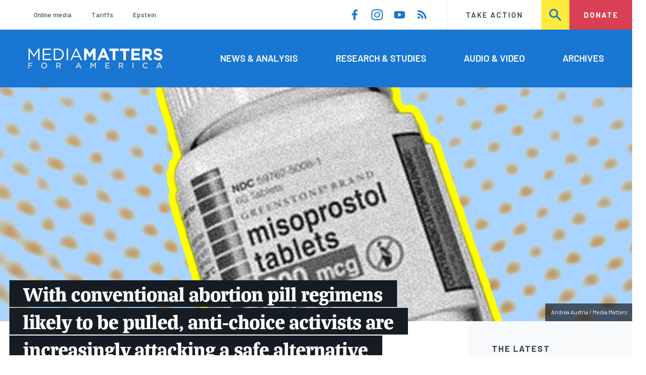

--- FILE ---
content_type: text/html; charset=UTF-8
request_url: https://www.mediamatters.org/health-care/conventional-abortion-pill-regimens-likely-be-pulled-anti-choice-activists-are
body_size: 18922
content:
<!DOCTYPE html>
<html lang="en" dir="ltr" prefix="content: http://purl.org/rss/1.0/modules/content/  dc: http://purl.org/dc/terms/  foaf: http://xmlns.com/foaf/0.1/  og: http://ogp.me/ns#  rdfs: http://www.w3.org/2000/01/rdf-schema#  schema: http://schema.org/  sioc: http://rdfs.org/sioc/ns#  sioct: http://rdfs.org/sioc/types#  skos: http://www.w3.org/2004/02/skos/core#  xsd: http://www.w3.org/2001/XMLSchema# ">
  <head>
    <meta charset="utf-8" />
<link rel="canonical" href="https://www.mediamatters.org/health-care/conventional-abortion-pill-regimens-likely-be-pulled-anti-choice-activists-are" />
<meta name="generator" content="Drupal 8" />
<meta property="og:site_name" content="Media Matters for America" />
<meta property="og:title" content="With conventional abortion pill regimens likely to be pulled, anti-choice activists are increasingly attacking a safe alternative" />
<meta property="og:image" content="https://cloudfront.mediamatters.org/static/D8Image/2023/03/29/abortion_pill_regimens_likely_to_be_pulled_misopostrol.png" />
<meta name="twitter:card" content="summary_large_image" />
<meta name="twitter:site" content="@mmfa" />
<meta name="twitter:title" content="With conventional abortion pill regimens likely to be pulled, anti-choice activists are increasingly attacking a safe alternative" />
<meta name="twitter:image" content="https://cloudfront.mediamatters.org/static/D8Image/2023/03/29/abortion_pill_regimens_likely_to_be_pulled_misopostrol.png" />
<meta name="Generator" content="Drupal 10 (https://www.drupal.org)" />
<meta name="MobileOptimized" content="width" />
<meta name="HandheldFriendly" content="true" />
<meta name="viewport" content="width=device-width, initial-scale=1.0" />
<link rel="icon" href="/themes/custom/mmfa_theme/favicon.ico" type="image/vnd.microsoft.icon" />

      <title>With conventional abortion pill regimens likely to be pulled, anti-choice activists are increasingly attacking a safe alternative | Media Matters for America</title>
      <link rel="stylesheet" media="all" href="/sites/default/files/css/css_FgqYZHoHiZI29W41dy6R4LNQCJZCwvvKIt7UbFM15ng.css?delta=0&amp;language=en&amp;theme=mmfa_theme&amp;include=[base64]" />
<link rel="stylesheet" media="all" href="/sites/default/files/css/css_LWA-ianm3aSTE5bSgN2u5VkGWMbJYpfKnKPiYABvgv4.css?delta=1&amp;language=en&amp;theme=mmfa_theme&amp;include=[base64]" />
<link rel="stylesheet" media="all" href="//fonts.googleapis.com/css?family=Barlow:400,400i,600,600i,700,700i" />
<link rel="stylesheet" media="all" href="//use.typekit.net/jqh3ujo.css" />
<link rel="stylesheet" media="all" href="/sites/default/files/css/css_YYCcDF4L6_nraIgh4vxciJsgPI5v1f4allMm0Wz56Ws.css?delta=4&amp;language=en&amp;theme=mmfa_theme&amp;include=[base64]" />
<link rel="stylesheet" media="print" href="/sites/default/files/css/css_4Z2WnOB3a21VXx8UHZez59D_yVJsgoyvecwcZrEjDtw.css?delta=5&amp;language=en&amp;theme=mmfa_theme&amp;include=[base64]" />

        <script type="application/json" data-drupal-selector="drupal-settings-json">{"path":{"baseUrl":"\/","pathPrefix":"","currentPath":"node\/2876009","currentPathIsAdmin":false,"isFront":false,"currentLanguage":"en"},"pluralDelimiter":"\u0003","gtm":{"tagId":null,"settings":{"data_layer":"dataLayer","include_classes":false,"allowlist_classes":"google\nnonGooglePixels\nnonGoogleScripts\nnonGoogleIframes","blocklist_classes":"customScripts\ncustomPixels","include_environment":false,"environment_id":"","environment_token":""},"tagIds":["GTM-5P6TVGL"]},"gtag":{"tagId":"","consentMode":false,"otherIds":[],"events":[],"additionalConfigInfo":[]},"suppressDeprecationErrors":true,"ajaxPageState":{"libraries":"[base64]","theme":"mmfa_theme","theme_token":null},"ajaxTrustedUrl":{"form_action_p_pvdeGsVG5zNF_XLGPTvYSKCf43t8qZYSwcfZl2uzM":true,"\/search":true},"views":{"ajax_path":"\/views\/ajax","ajaxViews":{"views_dom_id:22f9d568983cdce35f9f726642f703bdd29f3fbc54619f60159ec21169612645":{"view_name":"editorial_lists","view_display_id":"the_latest","view_args":"","view_path":"\/node\/2690641","view_base_path":null,"view_dom_id":"22f9d568983cdce35f9f726642f703bdd29f3fbc54619f60159ec21169612645","pager_element":0}}},"mediaelement":{"attachSitewide":1,"setDimensions":false,"defaultAudioWidth":"-1","defaultAudioHeight":"-1","shareUrl":"https:\/\/www.mediamatters.org\/health-care\/conventional-abortion-pill-regimens-likely-be-pulled-anti-choice-activists-are","audioVolume":"vertical","videoVolume":"vertical","hideVideoControlsOnLoad":true,"hideVideoControlsOnPause":true,"features":["playpause","current","progress","duration","tracks","volume","fullscreen","share","rightclick"]},"user":{"uid":0,"permissionsHash":"1ecbf58e1abc23849923bbf5035c56192db117ccc351e3fdffdbdf19bc77e510"}}</script>
<script src="/sites/default/files/js/js_Z4VSr3Mo2nkUvsGTLagghEt6BZBZdslDefEfHMiUcDI.js?scope=header&amp;delta=0&amp;language=en&amp;theme=mmfa_theme&amp;include=[base64]"></script>
<script src="/modules/contrib/google_tag/js/gtm.js?t96k2x"></script>
<script src="/modules/contrib/google_tag/js/gtag.js?t96k2x"></script>
<script src="/sites/default/files/js/js_aXk4_emnx3doGA9HVhDb3YXM8lTkAk75Ny3yQgzHbBQ.js?scope=header&amp;delta=3&amp;language=en&amp;theme=mmfa_theme&amp;include=[base64]"></script>
</head>
        <body class="path-node page-node-type-article">
          <a href="#main-content" class="visually-hidden focusable skip-link">
            Skip to main content
          </a>
          <noscript><iframe src="https://www.googletagmanager.com/ns.html?id=GTM-5P6TVGL"
                  height="0" width="0" style="display:none;visibility:hidden"></iframe></noscript>

            <div class="dialog-off-canvas-main-canvas" data-off-canvas-main-canvas>
    <div class="layout-container">
  

<header class="header" role="banner">
  

  <div class="header--upper">
    <nav role="navigation" aria-label="block-trending-menu-menu" id="block-trending-menu" class="trending-menu header--upper--covered">
  
  

        
          <ul  class="menu menu--trending" data-depth="0">
          <li  class="menu__item">
        <a href="/google/right-dominates-online-media-ecosystem-seeping-sports-comedy-and-other-supposedly" class="menu__link" data-drupal-link-system-path="node/2881597">Online media</a>
              </li>
          <li  class="menu__item">
        <a href="/tariffs-trade" class="menu__link" data-drupal-link-system-path="node/2881976">Tariffs</a>
              </li>
          <li  class="menu__item">
        <a href="/salem-media-group/right-wing-shows-field-angry-calls-about-epstein-and-trump-administration" class="menu__link" data-drupal-link-system-path="node/2882602">Epstein</a>
              </li>
        </ul>
  


  </nav>

    <nav role="navigation" aria-label="block-social-media-menu-header-menu" id="block-social-media-menu-header" class="header--upper--spacer">
  
  

        
          <ul  class="menu menu--social-media" data-depth="0">
              <li  class="menu__item">
          <a href="https://www.facebook.com/Mediamatters/" class="menu__link">
              <svg viewbox="0 0 24 24" class="icon icon--facebook"  aria-labelledby="icon-label--facebook" >
          <title id="icon-label--facebook">Facebook</title>
    
    <use xlink:href="#facebook"></use>
  </svg>

          </a>

                  </li>
              <li  class="menu__item">
          <a href="https://www.instagram.com/mediamattersforamerica/" class="menu__link">
              <svg viewbox="0 0 24 24" class="icon icon--instagram"  aria-labelledby="icon-label--instagram" >
          <title id="icon-label--instagram">Instagram</title>
    
    <use xlink:href="#instagram"></use>
  </svg>

          </a>

                  </li>
              <li  class="menu__item">
          <a href="https://www.youtube.com/channel/UC_70iWZ6ym2cglS_kv5YfmA" class="menu__link">
              <svg viewbox="0 0 24 24" class="icon icon--youtube"  aria-labelledby="icon-label--youtube" >
          <title id="icon-label--youtube">YouTube</title>
    
    <use xlink:href="#youtube"></use>
  </svg>

          </a>

                  </li>
              <li  class="menu__item">
          <a href="/rss.xml" class="menu__link">
              <svg viewbox="0 0 24 24" class="icon icon--rss"  aria-labelledby="icon-label--rss" >
          <title id="icon-label--rss">RSS</title>
    
    <use xlink:href="#rss"></use>
  </svg>

          </a>

                  </li>
          </ul>
  


  </nav>

    <nav role="navigation" aria-label="block-utility-navigation-menu" id="block-utility-navigation">
  
  

        
          <ul  class="menu menu--utility-navigation" data-depth="0">
          <li  class="menu__item">
        <a href="/take-action" class="menu__link" data-drupal-link-system-path="node/2827306">Take Action</a>
              </li>
          <li  class="menu__item">
        <a href="/search" class="menu__link" data-drupal-link-system-path="search">Search</a>
              </li>
          <li  class="menu__item">
        <a href="https://action.mediamatters.org/secure/donate" title="https://action.mediamatters.org/secure/donate" class="menu__link">Donate</a>
              </li>
        </ul>
  


  </nav>

  </div>
<div class="header--search hidden"><div class="views-exposed-form search-box" data-drupal-selector="views-exposed-form-acquia-search-page" id="block-exposedformacquia-search">
  
    
      <form action="/search" method="get" id="views-exposed-form-acquia-search-page" accept-charset="UTF-8">
  <div class="js-form-item form-item form-type-textfield js-form-type-textfield form-item-search js-form-item-search form-no-label">
      <label for="edit-search" class="form-item__label visually-hidden">Search</label>
        <input data-drupal-selector="edit-search" type="text" id="edit-search" name="search" value="" size="30" maxlength="128" placeholder="Search..." class="form-text form-element form-element--type-text form-element--api-textfield" />

        </div>
<div data-drupal-selector="edit-actions" class="form-actions js-form-wrapper form-wrapper" id="edit-actions"><button  data-drupal-selector="edit-submit-acquia-search" type="submit" id="edit-submit-acquia-search" value="Search" class="button js-form-submit form-submit">
    <svg viewbox="0 0 24 24" class="icon icon--search"  aria-labelledby="icon-label--search" >
          <title id="icon-label--search">Search</title>
    
    <use xlink:href="#search"></use>
  </svg>

</button>
</div>


</form>

  </div>
</div>
  <div class="header--lower">
    <div class="header--inner l--constrained-narrow">
      <div id="block-mmfa-theme-branding" class="header--logo">
  
    
    

<h1     
  
  
  
  
 class="site-logo"
>
  <a
    href="/"
    title="Home"
    rel="home"
    class="site-logo--link"
  >
    <img
      src="/themes/custom/mmfa_theme/logo.svg"
      alt="Media Matters for America"
      class="site-logo--image"
    />
  </a>
</h1>
</div>

      <nav role="navigation" aria-label="block-mmfa-theme-main-menu-menu" id="block-mmfa-theme-main-menu" class="header--navigation">
  
  

        
          <ul  class="menu menu--main" data-depth="0">
          <li  class="menu__item">
        <a href="/news-analysis" class="menu__link" data-drupal-link-system-path="node/2833406">News &amp; Analysis</a>
              </li>
          <li  class="menu__item">
        <a href="/studies" class="menu__link" data-drupal-link-system-path="node/2833411">Research &amp; Studies</a>
              </li>
          <li  class="menu__item">
        <a href="/audio-video" class="menu__link" data-drupal-link-system-path="node/2833416">Audio &amp; Video</a>
              </li>
          <li  class="menu__item">
        <a href="/archives" class="menu__link" data-drupal-link-system-path="archives">Archives</a>
              </li>
        </ul>
  


  </nav>

    </div>
  </div>
</header>

  

<header class="header--mobile nav-down" role="banner">
  

  <div class="header--upper">
    <div id="block-mmfa-theme-branding" class="header--logo">
  
    
    

<h1     
  
  
  
  
 class="site-logo"
>
  <a
    href="/"
    title="Home"
    rel="home"
    class="site-logo--link"
  >
    <img
      src="/themes/custom/mmfa_theme/logo.svg"
      alt="Media Matters for America"
      class="site-logo--image"
    />
  </a>
</h1>
</div>


    <ul class="menu menu--mobile-nav">
      <li class="menu__item"><a href="#" class="menu__link mobile-nav">Nav</a></li>
      <li class="menu__item"><a href="#" class="menu__link mobile-search">Search</a></li>
    </ul>
  </div>
  <div class="header--search hidden"><div class="views-exposed-form search-box" data-drupal-selector="views-exposed-form-acquia-search-page" id="block-exposedformacquia-search">
  
    
      <form action="/search" method="get" id="views-exposed-form-acquia-search-page" accept-charset="UTF-8">
  <div class="js-form-item form-item form-type-textfield js-form-type-textfield form-item-search js-form-item-search form-no-label">
      <label for="edit-search" class="form-item__label visually-hidden">Search</label>
        <input data-drupal-selector="edit-search" type="text" id="edit-search" name="search" value="" size="30" maxlength="128" placeholder="Search..." class="form-text form-element form-element--type-text form-element--api-textfield" />

        </div>
<div data-drupal-selector="edit-actions" class="form-actions js-form-wrapper form-wrapper" id="edit-actions"><button  data-drupal-selector="edit-submit-acquia-search" type="submit" id="edit-submit-acquia-search" value="Search" class="button js-form-submit form-submit">
    <svg viewbox="0 0 24 24" class="icon icon--search"  aria-labelledby="icon-label--search" >
          <title id="icon-label--search">Search</title>
    
    <use xlink:href="#search"></use>
  </svg>

</button>
</div>


</form>

  </div>
</div>
  <div class="header--mobile-menu hidden">
    <nav role="navigation" aria-label="block-mmfa-theme-main-menu-menu" id="block-mmfa-theme-main-menu" class="header--navigation">
  
  

        
          <ul  class="menu menu--main" data-depth="0">
          <li  class="menu__item">
        <a href="/news-analysis" class="menu__link" data-drupal-link-system-path="node/2833406">News &amp; Analysis</a>
              </li>
          <li  class="menu__item">
        <a href="/studies" class="menu__link" data-drupal-link-system-path="node/2833411">Research &amp; Studies</a>
              </li>
          <li  class="menu__item">
        <a href="/audio-video" class="menu__link" data-drupal-link-system-path="node/2833416">Audio &amp; Video</a>
              </li>
          <li  class="menu__item">
        <a href="/archives" class="menu__link" data-drupal-link-system-path="archives">Archives</a>
              </li>
        </ul>
  


  </nav>

    <div class="header--inner l--constrained-narrow header--lower-bottom">
      <nav role="navigation" aria-label="block-trending-menu-menu" id="block-trending-menu" class="trending-menu header--upper--covered">
  
  

        
          <ul  class="menu menu--trending" data-depth="0">
          <li  class="menu__item">
        <a href="/google/right-dominates-online-media-ecosystem-seeping-sports-comedy-and-other-supposedly" class="menu__link" data-drupal-link-system-path="node/2881597">Online media</a>
              </li>
          <li  class="menu__item">
        <a href="/tariffs-trade" class="menu__link" data-drupal-link-system-path="node/2881976">Tariffs</a>
              </li>
          <li  class="menu__item">
        <a href="/salem-media-group/right-wing-shows-field-angry-calls-about-epstein-and-trump-administration" class="menu__link" data-drupal-link-system-path="node/2882602">Epstein</a>
              </li>
        </ul>
  


  </nav>

    </div>

    <div class="header--inner l--constrained-narrow">
      <nav role="navigation" aria-label="block-utility-navigation-menu" id="block-utility-navigation">
  
  

        
          <ul  class="menu menu--utility-navigation" data-depth="0">
          <li  class="menu__item">
        <a href="/take-action" class="menu__link" data-drupal-link-system-path="node/2827306">Take Action</a>
              </li>
          <li  class="menu__item">
        <a href="/search" class="menu__link" data-drupal-link-system-path="search">Search</a>
              </li>
          <li  class="menu__item">
        <a href="https://action.mediamatters.org/secure/donate" title="https://action.mediamatters.org/secure/donate" class="menu__link">Donate</a>
              </li>
        </ul>
  


  </nav>

      <nav role="navigation" aria-label="block-social-media-menu-header-menu" id="block-social-media-menu-header" class="header--upper--spacer">
  
  

        
          <ul  class="menu menu--social-media" data-depth="0">
              <li  class="menu__item">
          <a href="https://www.facebook.com/Mediamatters/" class="menu__link">
              <svg viewbox="0 0 24 24" class="icon icon--facebook"  aria-labelledby="icon-label--facebook" >
          <title id="icon-label--facebook">Facebook</title>
    
    <use xlink:href="#facebook"></use>
  </svg>

          </a>

                  </li>
              <li  class="menu__item">
          <a href="https://www.instagram.com/mediamattersforamerica/" class="menu__link">
              <svg viewbox="0 0 24 24" class="icon icon--instagram"  aria-labelledby="icon-label--instagram" >
          <title id="icon-label--instagram">Instagram</title>
    
    <use xlink:href="#instagram"></use>
  </svg>

          </a>

                  </li>
              <li  class="menu__item">
          <a href="https://www.youtube.com/channel/UC_70iWZ6ym2cglS_kv5YfmA" class="menu__link">
              <svg viewbox="0 0 24 24" class="icon icon--youtube"  aria-labelledby="icon-label--youtube" >
          <title id="icon-label--youtube">YouTube</title>
    
    <use xlink:href="#youtube"></use>
  </svg>

          </a>

                  </li>
              <li  class="menu__item">
          <a href="/rss.xml" class="menu__link">
              <svg viewbox="0 0 24 24" class="icon icon--rss"  aria-labelledby="icon-label--rss" >
          <title id="icon-label--rss">RSS</title>
    
    <use xlink:href="#rss"></use>
  </svg>

          </a>

                  </li>
          </ul>
  


  </nav>

    </div>
  </div>
</header>

  

  

    <div data-drupal-messages-fallback class="hidden"></div>
<div class="views-element-container" id="block-editorial-banners">
  
    
      <div><div class="js-view-dom-id-7f4a815e0c47453ca31573bc2877d976573ff687b630626aab7f04f52508b465">
  
  
  

  
  
  

      <div class="views-row">
            <div class="field field--name-field-primary-media field--type-entity-reference field--label-hidden field__item">

<figure class="media media--image editorial-banner">
    <img loading="lazy" src="https://cloudfront.mediamatters.org/styles/crop_1620x600/s3/static/D8Image/2023/03/29/abortion_pill_regimens_likely_to_be_pulled_misopostrol.png?itok=wsjUkRr6" width="1620" height="600" alt="A container of misoprostol pills is centered on a background of yellow polka dots on top of a blue backing" typeof="foaf:Image" />



  <figcaption  class="text-content editorial-banner__citation">
      <cite><p>Andrea Austria / Media Matters</p>
</cite>
  </figcaption>

</figure>
</div>
      
</div>

    

  
  

  
  
</div>
</div>

  </div>



  <main role="main" class="l--constrained-wide l--main-grid">
        <a id="main-content" class="anchor-target" tabindex="-1"></a>

    <div     
  
                  
  
                  
 class="banner-overlap--content layout-content layout-content--main"
>
    <div id="block-mmfa-theme-content">
  
    
      

<article  about="/health-care/conventional-abortion-pill-regimens-likely-be-pulled-anti-choice-activists-are" typeof="schema:Article" class="editorial-full">
  <header class="editorial-full__header">
    
    
<h1     
  
                  
  
  
 class="editorial-full__title page-title--barred page-title"
><span property="schema:name">With conventional abortion pill regimens likely to be pulled, anti-choice activists are increasingly attacking a safe alternative</span>
</h1>
      <span property="schema:name" content="With conventional abortion pill regimens likely to be pulled, anti-choice activists are increasingly attacking a safe alternative" class="hidden"></span>


    
  
  <p     
  
  
  
  
 class="subtitle"
>Without mifepristone on the market, US clinics are expected to offer misoprostol-only abortions, which are safe and effective</p>


    
            <div class="field field--name-field-special-program field--type-entity-reference field--label-hidden field__item">


<p class="special-program-tag ">
      <a class="special-program-tag__link special-program-tag__wrapper" href="/abortion-rights-and-reproductive-health">
  
  <span class="special-program-tag__brand">
    <span class="special">Special</span>
    <span class="programs">Programs</span>
  </span>

  <span class="special-program-tag__title">
    Abortion Rights &amp; Reproductive Health
  </span>

      </a>
  </p>
</div>
      

    

  <p class="byline"><span class="byline__label">Written by</span> <a href="/author/jasmine-geonzon" hreflang="en">Jasmine Geonzon</a></p>



    
    

<div class="dateline--group">
      
    <p class="dateline">
      <span class="dateline__label">Published</span>
      <time datetime="2023-04-03T11:01:31-0400">04/03/23 11:01 AM EDT</time>
    </p>
  </div>

    

  </header>

  
  <div class="editorial-full__article">
    
    
<div  class="field field--name-field-stories-content field--type-entity-reference-revisions field--label-hidden">
  
        <div class="paragraph paragraph--type--stories-text paragraph--view-mode--editorial">
          
            <div class="text-content fancy-elems-wrapper field field--name-field-stories-text-formatted field--type-text-long field--label-hidden field__item"><p>Access to the abortion pill mifepristone appears likely to be revoked in an upcoming court decision, so anti-choice activists are increasingly spreading misinformation about misoprostol, the other medicine in the traditional two-drug protocol for abortions, which can be used alone as a safe and effective alternative.</p>
<p>Abortion medication, which typically consists of taking mifepristone first, followed by misoprostol, is the <a href="https://www.guttmacher.org/article/2022/02/medication-abortion-now-accounts-more-half-all-us-abortions">most common</a> method of terminating a pregnancy in the U.S. Clinic closures across the country prompted by abortion restrictions following the fall of <em>Roe v. Wad</em>e in June 2022 made abortion by mifepristone and misoprostol an especially important safety net. However, mifepristone could soon be pulled from U.S. markets, as a <a href="https://www.cnn.com/2023/03/15/politics/matthew-kacsmaryk-texas-judge-medication-abortion-lawsuit/index.html">conservative</a>, <a href="https://www.washingtonpost.com/politics/2023/02/25/texas-judge-abortion-pill-decision/">anti-abortion</a> federal judge in Texas is expected to rule soon on a case challenging the drug’s 2000 Food and Drug Administration approval.</p>
<p>If mifepristone ceases to be widely available, clinics are <a href="https://jezebel.com/mifepristone-ban-misoprostol-only-abortions-in-the-us-1850083070">expected to prescribe</a> misoprostol-only protocols for medication abortions, a common regimen in <a href="https://www.plannedparenthood.org/blog/what-you-need-to-know-about-the-latest-attack-on-abortion-care-the-mifepristone-abortion-pill">other countries</a>. Though misoprostol-only abortions do have a&nbsp;<a href="https://19thnews.org/2023/02/medication-abortion-pill-mifepristone-proposed-blocked-access/">slightly higher</a> failure rate and a <a href="https://www.kff.org/womens-health-policy/fact-sheet/the-availability-and-use-of-medication-abortion/">higher incidence</a> of side effects compared to mifepristone and misoprostol taken together, the <a href="https://apps.who.int/iris/bitstream/handle/10665/332334/WHO-SRH-20.11-eng.pdf">World Health Organization</a> and the <a href="https://www.acog.org/clinical/clinical-guidance/practice-bulletin/articles/2020/10/medication-abortion-up-to-70-days-of-gestation">American College of Obstetricians and Gynecologists</a> have identified abortions via misoprostol as a safe and effective alternative when mifepristone is unavailable. Misoprostol is currently approved by the FDA to treat ulcers, meaning that doctors who prescribe the medication for abortions do so “<a href="https://www.npr.org/2023/02/24/1159075709/abortion-drug-mifepristone-misoprotol-texas-case">off-label</a>,” which is allowed “as long as it is within the standard of care.”</p>
<p>Knowing that misoprostol will become increasingly important if mifepristone access is revoked, anti-abortion activists have begun prioritizing falsely painting misoprostol as dangerous. In doing so, abortion opponents continue to move goal posts from <a href="https://www.nbcnews.com/politics/supreme-court/anti-abortion-group-spent-decades-scenes-trying-overturn-roe-not-done-rcna36683">overturning</a> <em>Roe</em> to <a href="https://www.mediamatters.org/health-care/more-people-turn-abortion-medication-right-wing-media-pivot-attacking-it">scandalizing</a> medication abortion to aspiring to remove all abortion access through <a href="https://www.huffpost.com/entry/idaho-abortion-bill-trafficking-travel_n_641b62c3e4b00c3e6077c80b">extreme</a> <a href="https://apnews.com/article/utah-abortion-clinic-ban-roe-wade-access-99f3133f39d60b21a4badbefef302295">and</a> sometimes <a href="https://msmagazine.com/2023/03/15/ballot-measure-initiative-abortion-ohio/">undemocratic</a> means.&nbsp;</p>
<p>Here’s how anti-abortion media are demonizing misoprostol-only abortions more and more as they become an increasingly important pillar of abortion access nationwide:</p>
</div>
      
      </div>

        <div class="paragraph paragraph--type--stories-text paragraph--view-mode--editorial">
          
            <div class="text-content fancy-elems-wrapper field field--name-field-stories-text-formatted field--type-text-long field--label-hidden field__item"><ul>
<li>An <a href="https://www.washingtonexaminer.com/opinion/op-eds/if-mifepristone-is-banned-abortionists-plan-to-use-a-riskier-drug-regimen-for-abortions">opinion piece</a> for the Washington Examiner inanely fearmongered that “babies could be expelled from the womb alive” during a misoprostol abortion, adding:&nbsp;“The trauma of watching a dead baby — your own child — floating in a toilet is immediate. How much worse will that trauma be when the baby, too young to survive but very much alive, dies before his mother’s eyes?” The piece said the fact that clinics are preparing to use misoprostol alone for abortions was “the clearest indication” that “abortion profiteers are more interested in selling abortion than they are in safeguarding women.” It went on to quote an anti-abortion doctor who falsely suggested that misoprostol is “very likely to cause injury to women.”</li>
<li>Anti-abortion activist Abby Johnson <a href="https://www.mediamatters.org/media/4002941">appeared</a> on One America News Network’s <em>Tipping Point with Kara McKinney</em>, where she disavowed misoprostol-only abortion as “far more dangerous.” Johnson further argued against one-pill abortion regimens, claiming that patients who use them aren’t able to choose “abortion pill reversal,” a supposed treatment based on <a href="https://www.acog.org/advocacy/facts-are-important/medication-abortion-reversal-is-not-supported-by-science">unfounded</a> claims that a medication abortion can be “reversed” with the use of progesterone. She also cautioned that “not all wins are actually victories, and I think that’s the case in this situation.”</li>
<li>Live Action published a <a href="https://www.liveaction.org/news/media-fawning-misoprostol-only-abortion/">piece</a> criticizing Ms. magazine for <a href="https://msmagazine.com/2023/02/14/misoprostol-abortion/">promoting</a> misoprostol abortion as a safe alternative to typical abortion medication regimens, which Live Action referred to as abortion advocates’ “weapon against preborn humans.” The piece accused Ms. and “major players in the abortion industry” of “desperately clinging to the status quo” of accessible and legal abortion medication, which the piece referred to as “chemical abortion” to intimidate readers.&nbsp;</li>
<li>Another <a href="https://www.liveaction.org/news/bad-actors-failure-prone-abortion-drug/">article</a> from Live Action mischaracterized misoprostol as “failure-prone” and overemphasized “the risk to women” potentially posed by the abortion medication. Further, the same piece vaguely criticized “the abortion industry” for allegedly being “seldom concerned with women’s safety and instead … focused on profits.”</li>
<li>The political arm of Students for Life of America <a href="https://twitter.com/SFLAction/status/1630775137006911490">responded</a> to a prominent public health researcher promoting an academic article providing sample protocols for misoprostol abortion, writing, “This is DANGEROUS!”</li>
<li>Students for Life Action also linked to an <a href="https://studentsforlife.org/2022/09/27/women-beware-new-report-shows-taking-the-one-pill-abortion-regimen-is-much-deadlier/">article</a> on its website that warned about “an insurgence of abortion vendors promoting the sale of the one-pill method” and characterized misoprostol abortions as “much more lucrative” and “much more dangerous” than the two-pill regimen.</li>
<li>The anti-abortion site LifeNews <a href="https://www.lifenews.com/2023/02/10/feminists-may-sell-dangerous-drug-that-can-kill-women-just-to-make-money-from-abortions/">described</a> misoprostol abortions as “dangerous” and decried reproductive health providers such as Planned Parenthood and Aid Access as “supposed ‘women’s health’ advocates” because of their plans to pivot to misoprostol in the case that mifepristone access is revoked.&nbsp;</li>
<li>Pregnancy Help News <a href="https://pregnancyhelpnews.com/horrible-for-women-abortionists-fast-forward-to-quicker-cheaper-chemical-abortion-method">framed</a> the pivot by providers to misoprostol abortions as the latest “ploy by abortion promoters to exploit the increasing ease of access of the chemical abortion pill.” The piece also flippantly refers to misoprostol as “the abortion mode du jour as it provides the most profit with the least responsibility.”&nbsp;</li>
<li>Anti-abortion doctor Ingrid Skop, a spokesperson for the <a href="https://pro-lies.org/charlotte-lozier-institute/">misinformation-peddling </a>Charlotte Lozier Institute, wrote an <a href="https://www.liveaction.org/news/women-risk-advocates-misoprostol-only/?utm_content=buffer83985&amp;utm_medium=social&amp;utm_source=twitter&amp;utm_campaign=buffer">opinion piece</a> in Live Action in which she attacked misoprostol as a “poor abortifacient and very likely to cause injury to women.” Skop also attacked <a href="https://www.theatlantic.com/health/archive/2022/09/abortion-pill-misoprostol-effectiveness/671465/">The Atlantic</a>, which she labeled as “pro-abortion media” for writing about misoprostol, adding that “recommendations by abortion advocates in the media demonstrate conclusively that their goal is not the safety and well-being of women, but merely the death of as many unborn humans as possible.”</li>
</ul>
</div>
      
      </div>

  </div>


    
  </div>

  
</article>

  </div>


</div>
      <aside class="layout-sidebar-first spotted-cap spotted-cap--right" role="complementary">
      

  <section  class="views-element-container aside-block--tint aside-block" id="block-editorial-lists-the-latest">
    
          <h3  class="aside-block__title">The Latest</h3>
        

    <div class="aside-block__body">
              <div><div class="js-view-dom-id-22f9d568983cdce35f9f726642f703bdd29f3fbc54619f60159ec21169612645">
  
  
  

  
  
  

  <div>
  
  <ol class="editorial-list">

          <li class="editorial-list__item">

<article about="/immigration/marc-thiessen-fatal-border-patrol-shooting-local-dems-are-blame-all-and-are-assuming" class="teaser-compact--major article article--compact editorial-compact">
  
  <h3 class="editorial-compact__title">
    <a href="/immigration/marc-thiessen-fatal-border-patrol-shooting-local-dems-are-blame-all-and-are-assuming"><span>Marc Thiessen on fatal border patrol shooting: Local Dems “are to blame for all of this” and are “assuming the worst of our patriotic ICE agents”</span>
</a>
  </h3>
  

  

<p class="dateline-compact">
      <span class="dateline-compact__type">
        <svg viewbox="0 0 24 24" class="icon icon--video"  aria-labelledby="icon-label--video" >
          <title id="icon-label--video">Video &amp; Audio</title>
    
    <use xlink:href="#video"></use>
  </svg>

    </span>
  
  <time datetime="2026-01-24T12:42:43-0500">01/24/26 12:42 PM EST</time>
</p>
</article>
</li>
          <li class="editorial-list__item">

<article about="/fox-news/trump-urged-dhs-and-ice-change-their-pr-approach-fox-news-followed-along" class="article article--compact editorial-compact">
  
  <h3 class="editorial-compact__title">
    <a href="/fox-news/trump-urged-dhs-and-ice-change-their-pr-approach-fox-news-followed-along"><span>Trump urged DHS and ICE to change their PR approach. Fox News followed along.</span>
</a>
  </h3>
  

  

<p class="dateline-compact">
      <span class="dateline-compact__type">
        <svg viewbox="0 0 24 24" class="icon icon--study"  aria-labelledby="icon-label--study" >
          <title id="icon-label--study">Research/Study</title>
    
    <use xlink:href="#study"></use>
  </svg>

    </span>
  
  <time datetime="2026-01-23T17:16:25-0500">01/23/26 5:16 PM EST</time>
</p>
</article>
</li>
          <li class="editorial-list__item">

<article about="/laura-loomer/laura-loomer-suggests-heritage-foundation-and-tucker-carlson-are-backing-james" class="article article--compact editorial-compact">
  
  <h3 class="editorial-compact__title">
    <a href="/laura-loomer/laura-loomer-suggests-heritage-foundation-and-tucker-carlson-are-backing-james"><span>Laura Loomer suggests Heritage Foundation and Tucker Carlson are backing James Fishback&#039;s campaign in a “political play” to “get revenge on Donald Trump” </span>
</a>
  </h3>
  

  

<p class="dateline-compact">
      <span class="dateline-compact__type">
        <svg viewbox="0 0 24 24" class="icon icon--video"  aria-labelledby="icon-label--video" >
          <title id="icon-label--video">Video &amp; Audio</title>
    
    <use xlink:href="#video"></use>
  </svg>

    </span>
  
  <time datetime="2026-01-23T14:11:50-0500">01/23/26 2:11 PM EST</time>
</p>
</article>
</li>
          <li class="editorial-list__item">

<article about="/coronavirus-covid-19/maha-media-hub-cdc-vaccine-advisory-committee-member-robert-malone-suggests" class="article article--compact editorial-compact">
  
  <h3 class="editorial-compact__title">
    <a href="/coronavirus-covid-19/maha-media-hub-cdc-vaccine-advisory-committee-member-robert-malone-suggests"><span>On MAHA Media Hub, CDC vaccine advisory committee member Robert Malone suggests the committee might take action against mRNA COVID vaccines</span>
</a>
  </h3>
  

  

<p class="dateline-compact">
      <span class="dateline-compact__type">
        <svg viewbox="0 0 24 24" class="icon icon--video"  aria-labelledby="icon-label--video" >
          <title id="icon-label--video">Video &amp; Audio</title>
    
    <use xlink:href="#video"></use>
  </svg>

    </span>
  
  <time datetime="2026-01-23T13:29:34-0500">01/23/26 1:29 PM EST</time>
</p>
</article>
</li>
          <li class="editorial-list__item">

<article about="/immigration/fox-keeps-repeating-misleading-talking-point-about-ice-arrestees-criminal-records" class="article article--compact editorial-compact">
  
  <h3 class="editorial-compact__title">
    <a href="/immigration/fox-keeps-repeating-misleading-talking-point-about-ice-arrestees-criminal-records"><span>Fox keeps repeating misleading talking point about ICE arrestees’ criminal records</span>
</a>
  </h3>
  

  

<p class="dateline-compact">
      <span class="dateline-compact__type">
        <svg viewbox="0 0 24 24" class="icon icon--study"  aria-labelledby="icon-label--study" >
          <title id="icon-label--study">Research/Study</title>
    
    <use xlink:href="#study"></use>
  </svg>

    </span>
  
  <time datetime="2026-01-23T13:22:04-0500">01/23/26 1:22 PM EST</time>
</p>
</article>
</li>
    
  </ol>

</div>

    


  <nav role="navigation" aria-labelledby="pagination-heading"      
  
  
  
  
 class="pager"
>
    <h4 id="pagination-heading" class="visually-hidden">Pagination</h4>
    <ul class="pager__items js-pager__items">
                                            <li class="pager__item">
                                          <a href="?page=0" class="pager__link is-active" title="Current page" aria-current="page" class="pager__link">
            <span class="visually-hidden">
              Current page
            </span>1</a>
        </li>
                          <li class="pager__item pager__item--ellipsis" role="presentation">
          <span class="pager__nolink">&hellip;</span>
        </li>
                          <li class="pager__item pager__item--next">
          <a href="?page=1" title="Go to next page" class="pager__link" rel="next">
            <span class="visually-hidden">Next page</span>
              <svg viewbox="0 0 24 24" class="icon icon--arrow"  aria-labelledby="icon-label--arrow" >
          <title id="icon-label--arrow">››</title>
    
    <use xlink:href="#arrow"></use>
  </svg>

          </a>
        </li>
          </ul>
  </nav>


  
  

  
  
</div>
</div>

          </div>
  </section>


  <section  class="views-element-container aside-block" id="block-editorial-public-tags">
    
          <h3  class="aside-block__title">In This Article</h3>
        

    <div class="aside-block__body">
              <div><div class="js-view-dom-id-a844d5419d7b3bbe8c8a57cd65a7b00ea97e116af5e17f79c5cd9c2c9b6fbd39">
  
  
  

  
  
  

      <div class="views-row">
<ul  class="field field--name-field-public-tags field--label-hidden editorial-list editorial-list--collapse field__items" data-editorial-list-collapse="3">
      <li  class="field__item editorial-list__item">
      

<article  about="/health-care" class="public-tag public-tag--compact public-tag-compact">
  
  
  <a href="/health-care" class="public-tag-compact__link">
    <h3 class="public-tag-compact__title">
      <span>Health Care</span>

    </h3>

    
            <div class="public-tag-compact__figure field field--name-field-primary-media field--type-entity-reference field--label-hidden field__item"><figure class="media media--image" role="group">
  
    <img loading="lazy" src="https://cloudfront.mediamatters.org/styles/scale_180px/s3/images/2019-07/health-care-mmfa-tag.png?itok=oF8A751H" width="180" height="127" alt="Health Care" typeof="foaf:Image" />





  </figure>
</div>
      
  </a>
</article>

    </li>
      <li  class="field__item editorial-list__item">
      

<article  about="/live-action" class="public-tag public-tag--compact public-tag-compact">
  
  
  <a href="/live-action" class="public-tag-compact__link">
    <h3 class="public-tag-compact__title">
      <span>Live Action</span>

    </h3>

    
            <div class="public-tag-compact__figure field field--name-field-primary-media field--type-entity-reference field--label-hidden field__item"><figure class="media media--image" role="group">
  
    <img loading="lazy" src="https://cloudfront.mediamatters.org/styles/scale_180px/s3/static/D8Image/2019/10/15/live-action-mmfa-tag.png?itok=F5M2qmRc" width="180" height="127" alt="live-action_mmfa_tag" typeof="foaf:Image" />





  </figure>
</div>
      
  </a>
</article>

    </li>
      <li  class="field__item editorial-list__item">
      

<article  about="/washington-examiner" class="public-tag public-tag--compact public-tag-compact">
  
  
  <a href="/washington-examiner" class="public-tag-compact__link">
    <h3 class="public-tag-compact__title">
      <span>The Washington Examiner</span>

    </h3>

    
            <div class="public-tag-compact__figure field field--name-field-primary-media field--type-entity-reference field--label-hidden field__item"><figure class="media media--image" role="group">
  
    <img loading="lazy" src="https://cloudfront.mediamatters.org/styles/scale_180px/s3/images/2019-07/the-washington-examiner-mmfa-tag.png?itok=g8jYZ7DC" width="180" height="127" alt="Washington Examiner" typeof="foaf:Image" />





  </figure>
</div>
      
  </a>
</article>

    </li>
      <li  class="field__item editorial-list__item">
      

<article  about="/medication-abortion" class="public-tag public-tag--compact public-tag-compact">
  
  
  <a href="/medication-abortion" class="public-tag-compact__link">
    <h3 class="public-tag-compact__title">
      <span>Mifepristone and medication abortion</span>

    </h3>

    
            <div class="public-tag-compact__figure field field--name-field-primary-media field--type-entity-reference field--label-hidden field__item"><figure class="media media--image" role="group">
  
    <img loading="lazy" src="/sites/default/files/styles/scale_180px/public/mife%20medication%20abortion%20tag.png?itok=_WSRuiqJ" width="180" height="127" typeof="foaf:Image" />





  </figure>
</div>
      
  </a>
</article>

    </li>
  </ul>

</div>

    

  
  

  
  
</div>
</div>

          </div>
  </section>


  </aside>

    
    <div     
  
  
  
                            
 class="layout-content layout-content--main layout-content--main-lower"
>
    <div class="views-element-container" id="block-editorial-post-content">
  
    
      <div><div class="js-view-dom-id-ff8254a6146e1b64b3f0f61d646f56fb8548faf1efbccf6406ab4a4d12c3ef76">
  
  
  

  
  
  

      <div class="views-row"><div class="editorial-full__post">
  
<aside  class="editorial-full__related field field--name-field-related field--label-above spotted-cap">
      

<h2     
  
        
  
  
 class="section-title"
>
      Related
          </h2>
  
  <div class="aside-block aside-block--tint aside-block--wide l--gutter-pull">
    <ol class="editorial-list editorial-list--inline field__items">
              <li  class="field__item editorial-list__item">
          

<article about="/health-care/more-people-turn-abortion-medication-right-wing-media-pivot-attacking-it" typeof="schema:Article" class="teaser-compact--major article article--compact editorial-compact">
  
  <h3 class="editorial-compact__title">
    <a href="/health-care/more-people-turn-abortion-medication-right-wing-media-pivot-attacking-it"><span property="schema:name">As more people turn to abortion medication, right-wing media pivot to attacking it</span>
</a>
  </h3>
    <span property="schema:name" content="As more people turn to abortion medication, right-wing media pivot to attacking it" class="hidden"></span>


  

<p class="dateline-compact">
      <span class="dateline-compact__type">
        <svg viewbox="0 0 24 24" class="icon icon--article"  aria-labelledby="icon-label--article" >
          <title id="icon-label--article">Article</title>
    
    <use xlink:href="#article"></use>
  </svg>

    </span>
  
  <time datetime="2023-01-27T10:49:37-0500">01/27/23 10:49 AM EST</time>
</p>
</article>

        </li>
              <li  class="field__item editorial-list__item">
          

<article about="/health-care/looming-court-decision-could-revoke-abortion-pill-access-nationwide-msnbc-only-cable" class="teaser-compact--major article article--compact editorial-compact">
  
  <h3 class="editorial-compact__title">
    <a href="/health-care/looming-court-decision-could-revoke-abortion-pill-access-nationwide-msnbc-only-cable"><span>A looming court decision could revoke abortion pill access nationwide: MSNBC is the only cable channel adequately covering it </span>
</a>
  </h3>
  

  

<p class="dateline-compact">
      <span class="dateline-compact__type">
        <svg viewbox="0 0 24 24" class="icon icon--study"  aria-labelledby="icon-label--study" >
          <title id="icon-label--study">Research/Study</title>
    
    <use xlink:href="#study"></use>
  </svg>

    </span>
  
  <time datetime="2023-03-03T11:05:25-0500">03/03/23 11:05 AM EST</time>
</p>
</article>

        </li>
              <li  class="field__item editorial-list__item">
          

<article about="/health-care/over-half-articles-top-us-newspapers-and-news-wires-excluded-key-background" class="teaser-compact--major article article--compact editorial-compact">
  
  <h3 class="editorial-compact__title">
    <a href="/health-care/over-half-articles-top-us-newspapers-and-news-wires-excluded-key-background"><span>Over half of articles from top US newspapers and news wires excluded key background on the conservative activist judge who could upend abortion pill access</span>
</a>
  </h3>
  

  

<p class="dateline-compact">
      <span class="dateline-compact__type">
        <svg viewbox="0 0 24 24" class="icon icon--study"  aria-labelledby="icon-label--study" >
          <title id="icon-label--study">Research/Study</title>
    
    <use xlink:href="#study"></use>
  </svg>

    </span>
  
  <time datetime="2023-03-21T17:23:05-0400">03/21/23 5:23 PM EDT</time>
</p>
</article>

        </li>
          </ol>
  </div>
</aside>

</div>
</div>

    

  
  

  
  
</div>
</div>

  </div>


</div>  </main>

  

<footer class="footer" role="contentinfo">
  <div class="footer--upper">
    <div class="footer--inner l--constrained-narrow">
      <div id="block-mmfa-footer-branding" class="footer--branding">
  
    
    

<h1     
  
  
  
  
 class="site-logo"
>
  <a
    href="/"
    title="Home"
    rel="home"
    class="site-logo--link"
  >
    <img
      src="/themes/custom/mmfa_theme/logo.svg"
      alt="Media Matters for America"
      class="site-logo--image"
    />
  </a>
</h1>
</div>

      <div class="email-update-form email-signup" data-drupal-selector="email-update-form" id="block-email-updates">
  
    
      <form action="/health-care/conventional-abortion-pill-regimens-likely-be-pulled-anti-choice-activists-are" method="post" id="email-update-form" accept-charset="UTF-8">
  <span class="form-label">Sign up for email updates</span>
  <div class="form--inner-wrapper"><div class="js-form-item form-item form-type-email js-form-type-email form-item-mail js-form-item-mail">
      <label for="edit-mail" class="form-item__label js-form-required form-required">Sign up for email updates</label>
        <input data-drupal-selector="edit-mail" type="email" id="edit-mail" name="mail" value="" size="60" maxlength="254" placeholder="Email" class="form-email required form-element form-element--type-email form-element--api-email" required="required" aria-required="true" />

        </div>
<input data-drupal-selector="edit-submit" type="submit" id="edit-submit" name="op" value="Subscribe" class="button js-form-submit form-submit" />
<input data-drupal-selector="edit-sb-form-id" type="hidden" name="sb_form_id" value="611" />
<input data-drupal-selector="edit-campaign-id" type="hidden" name="campaign_id" value="701f40000002nyIAAQ" />
<input data-drupal-selector="edit-submission-text" type="hidden" name="submission_text" value="Thanks for signing up for email updates! You&#039;ll be hearing from us soon." />
<input autocomplete="off" data-drupal-selector="form-f4rt9cvyvcxzt3g4ze4redpoii8zkzjtbu4a051tjha" type="hidden" name="form_build_id" value="form-f4rT9CvyVcXZt3g4ZE4rEDpOiI8zKzjTBu4A051TJhA" />
<input data-drupal-selector="edit-email-update-form" type="hidden" name="form_id" value="email_update_form" />
</div>
</form>

  </div>

    </div>
  </div>

  <div class="footer--lower">
    <div class="footer--inner l--constrained-narrow">
      <nav role="navigation" aria-label="block-mmfa-theme-footer-menu" id="block-mmfa-theme-footer" class="footer--menu">
  
  

        
          <ul  class="menu menu--footer" data-depth="0">
          <li  class="menu__item">
        <a href="/about" class="menu__link">About</a>
              </li>
          <li  class="menu__item">
        <a href="/contact-us" class="menu__link" data-drupal-link-system-path="node/2827236">Contact</a>
              </li>
          <li  class="menu__item">
        <a href="/corrections" class="menu__link" data-drupal-link-system-path="node/2827511">Corrections</a>
              </li>
          <li  class="menu__item">
        <a href="/submissions" class="menu__link" data-drupal-link-system-path="node/2827201">Submissions</a>
              </li>
          <li  class="menu__item">
        <a href="/job-openings" class="menu__link" data-drupal-link-system-path="node/1983981">Jobs</a>
              </li>
          <li  class="menu__item">
        <a href="/privacy" class="menu__link" data-drupal-link-system-path="node/2827211">Privacy Policy</a>
              </li>
          <li  class="menu__item">
        <a href="/terms-conditions" class="menu__link" data-drupal-link-system-path="node/2827216">Terms &amp; Conditions</a>
              </li>
        </ul>
  


  </nav>

      <nav role="navigation" aria-label="block-social-media-menu-menu" id="block-social-media-menu" class="footer--social">
  
  

        
          <ul  class="menu menu--social-media" data-depth="0">
              <li  class="menu__item">
          <a href="https://www.facebook.com/Mediamatters/" class="menu__link">
              <svg viewbox="0 0 24 24" class="icon icon--facebook"  aria-labelledby="icon-label--facebook" >
          <title id="icon-label--facebook">Facebook</title>
    
    <use xlink:href="#facebook"></use>
  </svg>

          </a>

                  </li>
              <li  class="menu__item">
          <a href="https://www.instagram.com/mediamattersforamerica/" class="menu__link">
              <svg viewbox="0 0 24 24" class="icon icon--instagram"  aria-labelledby="icon-label--instagram" >
          <title id="icon-label--instagram">Instagram</title>
    
    <use xlink:href="#instagram"></use>
  </svg>

          </a>

                  </li>
              <li  class="menu__item">
          <a href="https://www.youtube.com/channel/UC_70iWZ6ym2cglS_kv5YfmA" class="menu__link">
              <svg viewbox="0 0 24 24" class="icon icon--youtube"  aria-labelledby="icon-label--youtube" >
          <title id="icon-label--youtube">YouTube</title>
    
    <use xlink:href="#youtube"></use>
  </svg>

          </a>

                  </li>
              <li  class="menu__item">
          <a href="/rss.xml" class="menu__link">
              <svg viewbox="0 0 24 24" class="icon icon--rss"  aria-labelledby="icon-label--rss" >
          <title id="icon-label--rss">RSS</title>
    
    <use xlink:href="#rss"></use>
  </svg>

          </a>

                  </li>
          </ul>
  


  </nav>

      <div id="block-mmfa-copyright" class="footer--copyright">
  
    
      <p class="mmfa-copyright">&copy; 2026 Media Matters for America</p>

  </div>

    </div>
  </div>
</footer>
</div>

  </div>

          
          <div class="visually-hidden">
            <svg xmlns="http://www.w3.org/2000/svg"><symbol id="arrow-down" viewBox="0 0 25 24"><path d="M18 10l-6 6-6-6z" fill="inherit" fill-rule="evenodd"/></symbol><symbol id="arrow" viewBox="0 0 25 24"><path d="M16 11V8l4 4-4 4v-3H6v-2z" fill="inherit" fill-rule="evenodd"/></symbol><symbol id="article" viewBox="0 0 24 24"><path d="M0 1h24v4H0zm0 6h24v4H0zm0 6h24v4H0zm0 6h18v4H0z" fill="inherit" fill-rule="evenodd"/></symbol><symbol id="audio" viewBox="0 0 25 24"><path d="M12 16a4 4 0 0 1-4-4V4a4 4 0 0 1 8 0v8a4 4 0 0 1-4 4zm10-4c0 4.829-3.441 8.869-8 9.798V24h-4v-2.202C5.441 20.869 2 16.829 2 12h4c0 3.309 2.691 6 6 6s6-2.691 6-6z" fill="inherit" fill-rule="evenodd"/></symbol><symbol id="close-blue" viewBox="0 0 25 24"><path d="M10.586 12L2.808 4.222l1.414-1.414 7.779 7.778 7.778-7.778 1.414 1.414L13.415 12l7.778 7.778-1.414 1.414L12 13.414l-7.779 7.778-1.414-1.414z" fill="#1976D2" fill-rule="evenodd"/></symbol><symbol id="close-white" viewBox="0 0 25 24"><path d="M10.586 12L2.808 4.222l1.414-1.414 7.779 7.778 7.778-7.778 1.414 1.414L13.415 12l7.778 7.778-1.414 1.414L12 13.414l-7.779 7.778-1.414-1.414z" fill="#fff" fill-rule="evenodd"/></symbol><symbol id="close" viewBox="0 0 25 24"><path d="M10.586 12L2.808 4.222l1.414-1.414 7.779 7.778 7.778-7.778 1.414 1.414L13.415 12l7.778 7.778-1.414 1.414L12 13.414l-7.779 7.778-1.414-1.414z" fill="inherit" fill-rule="evenodd"/></symbol><symbol id="comments" viewBox="0 0 28 24"><path fill="inherit" fill-rule="evenodd" d="M16 6.667h-2.667a2.667 2.667 0 0 0-2.666 2.666V12H8l-4 4v-4H1.333A1.333 1.333 0 0 1 0 10.667V1.333C0 .597.597 0 1.333 0h13.334C15.403 0 16 .597 16 1.333v5.334zM24 20v4l-4-4h-6.667A1.333 1.333 0 0 1 12 18.667V9.333C12 8.597 12.597 8 13.333 8h13.334C27.403 8 28 8.597 28 9.333v9.334c0 .736-.597 1.333-1.333 1.333H24z"/></symbol><symbol id="date" viewBox="0 0 24 24"><path d="M18 11h3V8h-3zm0 5h3v-3h-3zm0 5h3v-3h-3zm-5-10h3V8h-3zm0 5h3v-3h-3zm0 5h3v-3h-3zM8 11h3V8H8zm0 5h3v-3H8zm0 5h3v-3H8zM3 11h3V8H3zm0 5h3v-3H3zm0 5h3v-3H3zM22 2h-2a2 2 0 0 0-4 0H8a2 2 0 0 0-4 0H2a2 2 0 0 0-2 2v18a2 2 0 0 0 2 2h20a2 2 0 0 0 2-2V4a2 2 0 0 0-2-2z" fill="inherit" fill-rule="evenodd"/></symbol><symbol id="email" viewBox="0 0 25 24"><path d="M17.73 12l6.586-6.587v13.172zm-3.293.464c-1.134 1.134-3.109 1.134-4.243 0L1.73 4h21.172zM.316 5.414L6.902 12 .316 18.586zm16 8L22.902 20H1.73l6.586-6.586.464.464c.945.945 2.2 1.465 3.536 1.465s2.59-.52 3.536-1.465z" fill="inherit" fill-rule="evenodd"/></symbol><symbol id="facebook" viewBox="0 0 25 24"><path d="M13.994 24H9.64V13.053H6V8.786h3.64V5.64C9.64 1.988 11.844 0 15.063 0c1.541 0 2.867.116 3.253.168v3.816l-2.233.001c-1.75 0-2.09.842-2.09 2.077v2.724h4.176l-.544 4.267h-3.631z" fill="inherit"/></symbol><symbol id="instagram" viewBox="0 0 24 24"><path fill="inherit" d="M12 0C8.741 0 8.332.014 7.052.072 5.775.13 4.902.333 4.14.63a5.882 5.882 0 0 0-2.126 1.384A5.882 5.882 0 0 0 .63 4.14c-.297.763-.5 1.635-.558 2.912C.014 8.332 0 8.741 0 12c0 3.259.014 3.668.072 4.948.058 1.277.261 2.15.558 2.912.307.79.717 1.459 1.384 2.126A5.882 5.882 0 0 0 4.14 23.37c.763.297 1.635.5 2.912.558C8.332 23.986 8.741 24 12 24c3.259 0 3.668-.014 4.948-.072 1.277-.058 2.15-.261 2.912-.558a5.883 5.883 0 0 0 2.126-1.384 5.883 5.883 0 0 0 1.384-2.126c.297-.763.5-1.635.558-2.912.058-1.28.072-1.689.072-4.948 0-3.259-.014-3.668-.072-4.948-.058-1.277-.261-2.15-.558-2.912a5.882 5.882 0 0 0-1.384-2.126A5.883 5.883 0 0 0 19.86.63c-.763-.297-1.635-.5-2.912-.558C15.668.014 15.259 0 12 0zm0 2.162c3.204 0 3.584.012 4.849.07 1.17.053 1.805.249 2.228.413.56.218.96.478 1.38.898.42.42.68.82.898 1.38.164.423.36 1.058.413 2.228.058 1.265.07 1.645.07 4.849s-.012 3.584-.07 4.849c-.053 1.17-.249 1.805-.413 2.228-.218.56-.478.96-.898 1.38-.42.42-.82.68-1.38.898-.423.164-1.058.36-2.228.413-1.265.058-1.645.07-4.849.07s-3.584-.012-4.849-.07c-1.17-.053-1.805-.249-2.228-.413a3.717 3.717 0 0 1-1.38-.898c-.42-.42-.68-.82-.898-1.38-.164-.423-.36-1.058-.413-2.228-.058-1.265-.07-1.645-.07-4.849s.012-3.584.07-4.849c.054-1.17.249-1.805.413-2.228.218-.56.478-.96.898-1.38.42-.42.82-.68 1.38-.898.423-.164 1.058-.36 2.228-.413 1.265-.058 1.645-.07 4.849-.07zM12 16a4 4 0 1 1 0-8 4 4 0 0 1 0 8zm0-10.162a6.162 6.162 0 1 0 0 12.324 6.162 6.162 0 0 0 0-12.324zm7.846-.244a1.44 1.44 0 1 1-2.88 0 1.44 1.44 0 0 1 2.88 0z"/></symbol><symbol id="menu-white" viewBox="0 0 25 24"><path d="M0 5h24v2H0zm0 6h24v2H0zm0 6h24v2H0z" fill="#fff" fill-rule="evenodd"/></symbol><symbol id="menu" viewBox="0 0 25 24"><path d="M0 5h24v2H0zm0 6h24v2H0zm0 6h24v2H0z" fill="inherit" fill-rule="evenodd"/></symbol><symbol id="minus" viewBox="0 0 25 24"><path d="M6 11h12v2H6z" fill="inherit" fill-rule="evenodd"/></symbol><symbol id="more" viewBox="0 0 25 24"><path d="M4 13.998a1.998 1.998 0 0 1-2-2c0-.53.21-1.04.58-1.42a2.044 2.044 0 0 1 2.18-.43c.13.05.24.11.35.19.11.07.21.15.3.24.38.38.59.89.59 1.42s-.21 1.04-.59 1.41c-.09.1-.19.18-.3.25s-.22.14-.35.19c-.12.05-.24.08-.37.11s-.26.04-.39.04zm8 0c-.13 0-.26-.01-.39-.04s-.25-.06-.37-.11c-.13-.05-.24-.12-.35-.19s-.21-.15-.3-.25c-.38-.37-.59-.88-.59-1.41s.21-1.04.59-1.42c.09-.09.19-.17.3-.24.11-.08.22-.14.35-.19a2.044 2.044 0 0 1 2.18.43c.37.38.58.89.58 1.42a1.998 1.998 0 0 1-2 2zm8 0a1.998 1.998 0 0 1-2-2c0-.53.21-1.04.58-1.42.75-.74 2.09-.74 2.83 0 .38.38.59.89.59 1.42s-.21 1.04-.59 1.41c-.37.38-.88.59-1.41.59z" fill="inherit" fill-rule="evenodd"/></symbol><symbol id="narrative"><path d="M0 1h6v4H0V1zm0 6h6v4H0V7zm8-6h16v4H8V1zm0 6h16v4H8V7zm-8 6h6v4H0v-4zm8 0h16v4H8v-4zm-8 6h6v4H0v-4zm8 0h16v4H8v-4z" fill="inherit"/></symbol><symbol id="plus" viewBox="0 0 25 24"><path d="M11 11V6h2v5h5v2h-5v5h-2v-5H6v-2z" fill="inherit" fill-rule="evenodd"/></symbol><symbol id="printer" viewBox="0 0 24 22"><path fill="inherit" fill-rule="evenodd" d="M20 0v6a4 4 0 0 1 4 4v8h-4v4H4v-4H0v-8a4 4 0 0 1 4-4V0h16zm-2 14H6v6h12v-6zm-2 2v2H8v-2h8zM8 8H6v2h2V8zm10-6H6v4h12V2z"/></symbol><symbol id="rss" viewBox="0 0 19 24"><title>RSS</title><path d="M5.143 18A2.572 2.572 0 1 1 0 17.999 2.572 2.572 0 0 1 5.143 18zM12 19.647a.867.867 0 0 1-.228.643.813.813 0 0 1-.629.281H9.335a.846.846 0 0 1-.844-.777A8.568 8.568 0 0 0 .777 12.08.846.846 0 0 1 0 11.236V9.428c0-.241.094-.469.281-.629a.823.823 0 0 1 .576-.228h.067a12.028 12.028 0 0 1 7.567 3.509A12.028 12.028 0 0 1 12 19.647zm6.857.027a.816.816 0 0 1-.241.629.822.822 0 0 1-.616.268h-1.915a.853.853 0 0 1-.857-.804C14.786 11.986 8.585 5.785.804 5.33A.851.851 0 0 1 0 4.486V2.571c0-.241.094-.455.268-.616a.83.83 0 0 1 .589-.241h.04a18.853 18.853 0 0 1 12.415 5.545 18.855 18.855 0 0 1 5.545 12.415z" fill="inherit"/></symbol><symbol id="search-blue" viewBox="0 0 25 24"><path d="M3 9a6 6 0 1 1 10.243 4.242l-.001.001A6 6 0 0 1 3 9m20.707 12.586l-7.376-7.377A8.951 8.951 0 0 0 18 9c0-4.971-4.029-9-9-9S0 4.029 0 9s4.029 9 9 9a8.951 8.951 0 0 0 5.209-1.669l7.377 7.376a.999.999 0 0 0 1.414 0l.707-.707a.999.999 0 0 0 0-1.414" fill="#1976D2" fill-rule="evenodd"/></symbol><symbol id="search" viewBox="0 0 25 24"><path d="M3 9a6 6 0 1 1 10.243 4.242l-.001.001A6 6 0 0 1 3 9m20.707 12.586l-7.376-7.377A8.951 8.951 0 0 0 18 9c0-4.971-4.029-9-9-9S0 4.029 0 9s4.029 9 9 9a8.951 8.951 0 0 0 5.209-1.669l7.377 7.376a.999.999 0 0 0 1.414 0l.707-.707a.999.999 0 0 0 0-1.414" fill="inherit" fill-rule="evenodd"/></symbol><symbol id="share-count" viewBox="0 0 48 48"><path fill="inherit" d="M10 24a5 5 0 1 1-.1-1h8.183a6.006 6.006 0 0 1 4.771-4.89L20.713 7.936a4 4 0 1 1 .958-.301l2.182 10.366L24 18c1.853 0 3.51.84 4.61 2.16l8.909-5.94a5 5 0 1 1 .532.847l-8.867 5.91c.519.888.816 1.921.816 3.023 0 .901-.199 1.756-.555 2.523l11.731 8.644a4 4 0 1 1-.615.789l-11.615-8.559A5.993 5.993 0 0 1 24 30c-.925 0-1.8-.21-2.583-.583l-3.127 7.036A6.002 6.002 0 0 1 16 48a6 6 0 1 1 1.331-11.852l3.218-7.24A5.993 5.993 0 0 1 18 24h-8z"/></symbol><symbol id="study" viewBox="0 0 24 24"><path d="M7 12h4v12H7zm6-12h4v24h-4zM1 6h4v18H1zm18 12h4v6h-4z" fill="inherit" fill-rule="evenodd"/></symbol><symbol id="tumblr" viewBox="0 0 25 24"><path d="M19.5 22.694S17.5 24 14 24c-4.5 0-6.5-2-6.5-6v-7.5H4V7c3-1 5-2.5 5.5-7H13v6h5.5v4.5H13v6c0 2.5.5 3.5 3 3.5 1.5 0 3.5-1 3.5-1z" fill="inherit" fill-rule="evenodd"/></symbol><symbol id="twitter" viewBox="0 0 25 24"><path d="M21.558 7.491c0-.213 0-.425-.015-.636A10.019 10.019 0 0 0 24 4.305a9.828 9.828 0 0 1-2.828.776 4.941 4.941 0 0 0 2.165-2.724 9.868 9.868 0 0 1-3.127 1.195 4.929 4.929 0 0 0-8.391 4.491A13.98 13.98 0 0 1 1.67 2.9a4.928 4.928 0 0 0 1.525 6.573A4.887 4.887 0 0 1 .96 8.855v.063a4.926 4.926 0 0 0 3.95 4.827 4.916 4.916 0 0 1-2.223.084 4.93 4.93 0 0 0 4.6 3.42A9.88 9.88 0 0 1 0 19.289a13.94 13.94 0 0 0 7.548 2.209c9.056.003 14.01-7.5 14.01-14.007z" fill="inherit"/></symbol><symbol id="video" viewBox="0 0 25 24"><path d="M0 24h24V0H0zM9 7l8 5-8 5z" fill="inherit" fill-rule="evenodd"/></symbol><symbol id="youtube" viewBox="0 0 25 24"><path d="M12 3.5c12 0 12 0 12 8.5s0 8.5-12 8.5-12 0-12-8.5 0-8.5 12-8.5zm-3 13l7.5-4.5L9 7.5z" fill="inherit" fill-rule="evenodd"/></symbol></svg>          </div>
          <script src="/sites/default/files/js/js_IyZOO8HL1ium4k_PdhoJ6rHqrLzXu_ky80OWmwWixl4.js?scope=footer&amp;delta=0&amp;language=en&amp;theme=mmfa_theme&amp;include=[base64]"></script>
</body>
        </html>


--- FILE ---
content_type: text/css
request_url: https://www.mediamatters.org/sites/default/files/css/css_YYCcDF4L6_nraIgh4vxciJsgPI5v1f4allMm0Wz56Ws.css?delta=4&language=en&theme=mmfa_theme&include=eJx1UkFywyAM_JCJn5QRoGC1gCgSSfP7YucQ47gXZqRdS7tryVMU02xBcCqVlfVZcA6RLcQppRtcdcGE842zyr7xSUFPypUgmkgykqWwKnrjoAwzastKjvMUmEPEq0KYg6axhHCsL_AFv8N8duve1CVAf3MbdCWgaIRCbsN2IUUTOfDokxXrdCd8yLy9l8S-RdyTPChGymgcpwJOz1M4AQWdEmejpOPE0mwkZ7q3s89AyKOxkd33oOwYQ4HQtReoECqURWZfW4F4eXcuLW-rZEF_EqAsUCkH8yAfUM8s73v2eexIwW1Ov6S-L61-BrjZT-dd82ce7xRvLf5zZRZy7nZ3WFOKpE-T4U4B1qT3qFbMfnV3PBBBqG4xlocw8bewoL9xTeB-Wj-sF2_PWRA8VpPY0qj_BUzbQWLsnazzvrj2fwnxD8TaWPc
body_size: 13127
content:
/* @license GNU-GPL-2.0-or-later https://www.drupal.org/licensing/faq */
.align-left{margin:0 1rem 1rem 0;margin:0 var(--space-gap-x,1rem) var(--space-gap-y,1rem) 0;}.align-right{margin:0 0 1rem 1rem;margin:0 0 var(--space-gap-y,1rem) var(--space-gap-x,1rem);}.align-center{margin:1rem auto;margin:var(--space-gap-y,1rem) auto;}
[class*=l-cluster]{}[class*=l-cluster] > *{display:-webkit-box;display:flex;flex-wrap:wrap;-webkit-box-pack:start;justify-content:flex-start;-webkit-box-align:center;align-items:center;margin:calc(var(--space-gap-y) / 2 * -1) calc(var(--space-gap-x) / 2 * -1);}[class*=l-cluster] > * > *{margin:calc(var(--space-gap-y) / 2) calc(var(--space-gap-x) / 2);}.l-cluster--start > *{-webkit-box-pack:start;justify-content:flex-start;}.l-cluster--center > *{-webkit-box-pack:center;justify-content:center;}.l-cluster--end > *{-webkit-box-pack:end;justify-content:flex-end;}.l-cluster--end > *{-webkit-box-pack:end;justify-content:flex-end;}.l-cluster--no-wrap > *{flex-wrap:nowrap;}.l-cluster__rule{color:var(--color-border);}
[class*=l-constrained]{margin-left:auto;margin-right:auto;max-width:calc(100% - var(--space-inset-x) * 2);width:calc(100vw - var(--space-inset-x) * 2);}[class*=l-constrained] [class*=l-constrained]{margin-left:0;margin-right:0;}.l-constrained{width:1440px;}.l-constrained--narrow{width:1380px;}.l-constrained--wide{width:1500px;}.l-constrained--full{width:100%;}
.l-grid .l__inner > * + *{margin-top:var(--space-gap-y);}@media (min-width:600px){.l-grid .l__inner{display:-webkit-box;display:flex;flex-wrap:wrap;margin:-1rem -48px;grid-column-gap:var(--space-gap-x);-webkit-column-gap:var(--space-gap-x);-moz-column-gap:var(--space-gap-x);column-gap:var(--space-gap-x);display:grid;grid-row-gap:var(--space-gap-y);row-gap:var(--space-gap-y);}.l-grid.l-grid--2 .l__inner,.l-grid.l-grid--4 .l__inner{grid-template-columns:repeat(auto-fit,minmax(35%,1fr));}.l-grid.l-grid--2 .l__inner > .l__item,.l-grid.l-grid--4 .l__inner > .l__item{-webkit-box-flex:0;flex:none;width:calc((100% - 8rem) / 2);margin:1rem 2rem;}.l-grid .l__inner > .l__item:not(:last-child){margin-bottom:0;}@supports (display:grid){.l-grid .l__inner{margin:0 !important;}.l-grid .l__inner > .l__item{margin:0 !important;width:auto !important;}}}@media (min-width:990px){.l-grid .l__inner{--space-gap-x:60px;--space-gap-y:60px;}.l-grid.l-grid--2 .l__inner{grid-template-columns:repeat(auto-fit,minmax(35%,1fr));}.l-grid.l-grid--3 .l__inner{grid-template-columns:repeat(auto-fit,minmax(25%,1fr));}.l-grid.l-grid--3 .l__inner > .l__item{width:calc((100% - 12rem) / 3);}.l-grid.l-grid--4 .l__inner{grid-template-columns:repeat(auto-fit,minmax(10em,1fr));}.l-grid.l-grid--4 .l__inner > .l__item{width:calc((100% - 16rem) / 4);}.l-grid .l__inner > .l__item:not(:last-child){margin-bottom:0;}}@media (min-width:1400px){.l-grid .l__inner{--space-gap-x:75px;--space-gap-y:75px;}}
[class*=l-stack] > *{margin-top:0;margin-bottom:0;}[class*=l-stack] > * + *{margin-top:var(--space-gap-y);}.l-stack--ruled > * + *{padding-top:var(--space-gap-y);border-top:1px solid var(--color-border);border-top:var(--size-border,1px) var(--style-border,solid) var(--color-border);}.l-stack--none > * + *{margin-top:0;}.l-stack--minimal > * + *{margin-top:12px;}.l-stack--tight > * + *{margin-top:15px;}.l-stack--compact > * + *{margin-top:30px;}.l-stack--normal > * + *{margin-top:48px;}.l-stack--loose > * + *{margin-top:60px;}.l-stack--sparse > * + *{margin-top:90px;}[class*=l-stack] > .contextual{margin-top:0;}[class*=l-stack] > .contextual:first-child + *{margin-top:0;}.l-stack--split{display:-webkit-box;display:flex;-webkit-box-orient:vertical;-webkit-box-direction:normal;flex-direction:column;-webkit-box-pack:start;justify-content:flex-start;}
.more-link{transition:color 0.15s ease-in-out 0s;-ms-flex-align:center;align-items:center;-webkit-appearance:none;-moz-appearance:none;appearance:none;background:transparent;border:none;color:#5d6a79;display:-ms-flexbox;display:flex;font-size:0.7rem;font-weight:700;letter-spacing:1px;padding:0;text-decoration:none;text-transform:uppercase;}.more-link svg{transition:fill 0.15s ease-in-out 0s;fill:#5d6a79;margin-left:0.85714em;width:1.71429em;}.more-link:hover,.more-link:focus{background-color:transparent;color:#3a434e;}.more-link:hover svg,.more-link:focus svg{fill:#3a434e;}
.editorial-list{list-style:none;margin:0;padding:0;}.editorial-list__item:not(:last-child){margin-bottom:1.5rem;}.editorial-list--inline .editorial-list__item{margin:0;}@media (max-width:47.9375em){.editorial-list--inline .editorial-list__item:not(:last-child){margin-bottom:1rem;}}@media (min-width:48em){.editorial-list--inline{display:-ms-grid;display:grid;grid-gap:60px;-ms-grid-columns:(1fr)[3];grid-template-columns:repeat(3,1fr);}.editorial-list--inline .editorial-list__item:nth-child(3n+1){-ms-grid-column:1;}.editorial-list--inline .editorial-list__item:nth-child(3n+2){-ms-grid-column:2;}.editorial-list--inline .editorial-list__item:nth-child(3n+3){-ms-grid-column:3;}}.editorial-list--collapse-hidden .editorial-list__item:not(.editorial-list__item-visible){display:none;}
@media (min-width:62em){.spotted-cap{position:relative;padding-bottom:1.5rem;}.spotted-cap:after{background-image:url(/themes/custom/mmfa_theme/images/dots.svg);bottom:0;content:'';display:block;height:90px;position:absolute;width:180px;z-index:0;}.spotted-cap--right:after{right:-1.5rem;}.spotted-cap > *{position:relative;z-index:1;}}
.menu--social-media{display:-ms-flexbox;display:flex;-ms-flex-wrap:wrap;flex-wrap:wrap;margin-left:4rem;}@media (max-width:74.9375em){.menu--social-media{margin:0;}}.menu--social-media .menu__item{padding-left:0.6rem;padding-right:0.6rem;}.menu--social-media .menu__item:first-child{padding-left:0;}.menu--social-media .menu__item:last-child{padding-right:0;}.menu--social-media .menu__link{height:1.2rem;width:1.2rem;display:block;overflow:hidden;}.menu--social-media .menu__link svg{transition:fill 0.15s ease-in-out 0s;fill:#1976d2;}.menu--social-media .menu__link:hover svg,.menu--social-media .menu__link:focus svg{fill:#145ca4;}.menu--author-social{display:-ms-flexbox;display:flex;list-style:none;margin:0.5rem 0 0;padding:0;}.menu--author-social .menu__link{transition:color 0.15s ease-in-out 0s;-ms-flex-align:center;align-items:center;display:-ms-flexbox;display:flex;font-size:0.9rem;list-style:none;margin:0 0.5rem 0 0;padding:0;text-decoration:none;}.menu--author-social .menu__link svg{transition:fill 0.15s ease-in-out 0s;height:1.2rem;width:1.2rem;fill:#1976d2;}.menu--author-social .menu__link:hover svg,.menu--author-social .menu__link:focus svg{fill:#145ca4;}
.email-signup form{width:100%;}.email-signup form input[type="submit"]{transition:background-color 0.15s ease-in-out 0s;background-color:#da4054;height:76px;}.email-signup form input[type="submit"]:hover,.email-signup form input[type="submit"]:focus{background-color:rgba(222,85,103,0.6);}.email-signup form .form-label{color:#fff;display:block;font-family:bagatela,serif;font-size:1.5rem;font-weight:700;margin:0;margin-bottom:16px;font-style:italic;}.email-signup .form-item-mail{margin:0;}.email-signup .form-item-mail label{display:none;}.email-signup .form-item-mail input{transition:border-color 0.15s ease-in-out 0s;min-width:0;width:100%;height:76px;}.email-signup .form-item-mail input:focus,.email-signup .form-item-mail input:hover{border-color:#161c24;}@media (max-width:61.9375em){.email-signup .form-item-mail{margin-bottom:0.8rem;}.email-signup .captcha{margin-bottom:0.8rem;}}@media (min-width:62em){.email-signup form .form--inner-wrapper{display:-ms-flexbox;display:flex;-ms-flex-align:end;align-items:flex-end;-ms-flex-pack:end;justify-content:flex-end;}.email-signup .form-item-mail{display:-ms-flexbox;display:flex;-ms-flex-direction:column;flex-direction:column;margin-right:1rem;}.email-signup .captcha{margin-bottom:-2px;margin-right:1rem;}}
.site-logo{margin:0;}.site-logo--image{display:block;height:auto;width:100%;}
@media (min-width:34.375em){.footer--inner{-ms-flex-align:center;align-items:center;display:-ms-grid;display:grid;grid-auto-flow:dense;grid-gap:2.17391%;grid-row-gap:0.5rem;}.footer--lower .footer--inner{-ms-grid-columns:(1fr)[2];grid-template-columns:repeat(2,1fr);}}@media (min-width:50em){.footer--inner{grid-gap:4.34783%;grid-row-gap:0.5rem;}.footer--lower .footer--inner{-ms-grid-columns:2fr 1fr;grid-template-columns:2fr 1fr;}}@media (min-width:75em){.footer--upper .footer--inner{-ms-grid-columns:(1fr)[12];grid-template-columns:repeat(12,1fr);}.footer--lower .footer--inner{-ms-grid-columns:(1fr)[12];grid-template-columns:repeat(12,1fr);}}.footer--upper{padding-bottom:2rem;padding-top:2rem;background-color:#1976d2;}.footer--upper .footer--branding{max-width:20rem;margin:0 auto 1.5rem;}@media (min-width:75em){.footer--upper .footer--branding{-ms-grid-column-span:3;-ms-grid-column:1;grid-column:1 / span 3;margin:0;}.footer--upper .email-update-form{-ms-grid-column-span:7;-ms-grid-column:6;grid-column:6 / span 7;}}.footer--lower{padding-bottom:0.9rem;padding-top:0.9rem;}@media (max-width:49.9375em){.footer--lower .footer--menu{-ms-grid-column:span 2;grid-column:span 2;}}@media (min-width:75em){.footer--lower .footer--copyright{-ms-grid-column-span:3;-ms-grid-column:1;grid-column:1 / span 3;}.footer--lower .footer--menu{-ms-grid-column-span:6;-ms-grid-column:4;grid-column:4 / span 6;}.footer--lower .footer--social{-ms-grid-column-span:3;-ms-grid-column:10;grid-column:10 / span 3;}}.mmfa-copyright{color:#788592;font-size:0.8rem;margin:0;padding:0;text-align:center;}@media (min-width:34.375em) and (max-width:49.9375em){.mmfa-copyright{text-align:right;}}@media (min-width:50em){.mmfa-copyright{text-align:left;}}.menu--footer{display:-ms-flexbox;display:flex;-ms-flex-wrap:wrap;flex-wrap:wrap;-ms-flex-pack:justify;justify-content:space-between;}.menu--footer .menu__link{font-size:0.7rem;color:#788592;font-weight:700;text-decoration:none;text-transform:uppercase;}.menu--footer .menu__link:hover,.menu--footer .menu__link:focus{text-decoration:underline;}@media (max-width:34.3125em){.menu--footer{margin-bottom:0.5rem;}.menu--footer .menu__item{text-align:center;width:50%;}}@media (min-width:34.375em){.menu--footer .menu__item{padding-left:0.5rem;padding-right:0.5rem;}.menu--footer .menu__item:first-child{padding-left:0;}.menu--footer .menu__item:last-child{padding-right:0;}}@media (min-width:75em){.menu--footer{-ms-flex-pack:center;justify-content:center;}}@media (min-width:81.25em){.menu--footer .menu__item{padding-left:0.75rem;padding-right:0.75rem;}}.footer .menu--social-media{margin-left:0;}@media (max-width:34.3125em){.footer .menu--social-media{-ms-flex-pack:center;justify-content:center;margin-bottom:0.5rem;}}@media (min-width:50em){.footer .menu--social-media{-ms-flex-pack:end;justify-content:flex-end;}}@media (min-width:81.25em){.footer .menu--social-media .menu__item{padding-left:0.75rem;padding-right:0.75rem;}}
.dateline-compact{-ms-flex-align:center;align-items:center;color:#788592;display:-ms-flexbox;display:flex;font-size:0.6rem;font-weight:600;letter-spacing:2px;margin:0.3rem 0 0;text-transform:uppercase;}.dateline-compact__type{display:-ms-flexbox;display:flex;height:1.5em;margin-right:1em;width:1.5em;}.dateline-compact__type svg{fill:#ccd4dd;height:1.5em;width:1.5em;}
.editorial-compact__title{font-family:Barlow,sans-serif;font-size:0.9rem;font-weight:600;line-height:1.333333333;margin:0;}.editorial-compact__title a{color:#3a434e;text-decoration:none;}.editorial-compact__title a:hover,.editorial-compact__title a:focus{color:#161c24;text-decoration:underline;}.editorial-compact--major .editorial-compact__title{font-size:1.05rem;}
.section-title{color:#1976d2;font-size:2.7rem;font-style:italic;line-height:0.9;margin:0 0 1.5rem;}
.public-tag-compact__link{-ms-flex-align:center;align-items:center;color:#3a434e;display:-ms-flexbox;display:flex;text-decoration:none;}.public-tag-compact__link:hover,.public-tag-compact__link:focus{text-decoration:underline;}.public-tag-compact__title{-ms-flex:1;flex:1;font-family:Barlow,sans-serif;font-size:0.9rem;line-height:1.25;margin:0;}.public-tag-compact__figure{margin-right:0.6rem;-ms-flex-order:-1;order:-1;max-width:9rem;min-width:4.5rem;width:40%;}.public-tag-compact__figure > figure{margin:0;}
.aside-block{background-color:#fff;padding:3.7037%;}@media (min-width:48em){.aside-block{padding:4.34783%;}}@media (min-width:62em){.aside-block{padding:14.28571%;}}.aside-block--wide{padding:3.7037%;}@media (min-width:48em){.aside-block--wide{padding:4.34783%;}}@media (min-width:62em){.aside-block--wide{padding:5.26316%;}}@media (min-width:81.25em){.aside-block--wide{padding:7.69231%;}}.aside-block__title{border-bottom:1px solid #ccd4dd;font-family:Barlow,sans-serif;font-size:0.9rem;font-weight:700;letter-spacing:2px;margin:0 0 1.5rem;padding-bottom:1.5rem;text-transform:uppercase;}.aside-block--tint{background-color:#f7f9fb;}+ .aside-block--tint{margin-top:2px;}.aside-block--blue{background-color:#1976d2;}.aside-block--blue *{color:#fff !important;fill:#fff !important;}+ .aside-block--blue{margin-top:2px;}.aside-block--blue .pager .pager__link:hover,.aside-block--blue .pager .pager__link.is-active{background-color:#00659b;}
.pager{margin-top:3rem;padding-bottom:3rem;}.pager__items{display:-ms-flexbox;display:flex;-ms-flex-pack:start;justify-content:flex-start;margin:0;padding:0;}.pager__item{height:3rem;width:3rem;display:block;}.pager__link,.pager__nolink{height:100%;width:100%;-ms-flex-align:center;align-items:center;color:#939da8;display:-ms-flexbox;display:flex;font-size:0.7rem;text-decoration:none;-ms-flex-pack:center;justify-content:center;}.pager__link{transition:all 0.15s ease-in-out 0s;}.pager__link svg{height:0.9rem;width:0.9rem;fill:#939da8;}.pager__link:hover,.pager__link.is-active{background-color:#eff3f7;color:#5d6a79;}.pager__link:hover svg,.pager__link.is-active svg{fill:#5d6a79;}.pager__link.is-active{font-weight:bold;}.pager__item--previous{transform:rotate(180deg);}
.social-share{display:-ms-flexbox;display:flex;margin-top:0.3rem;}.social-share__services + .social-share__comments{margin-left:2rem;}.social-share__items,.social-share__item,.social-share__title{list-style:none;margin:0;padding:0;}.social-share__title{color:#788592;font-size:0.6rem;font-weight:700;letter-spacing:2px;margin-bottom:0.3rem;text-transform:uppercase;}.social-share__items{display:-ms-flexbox;display:flex;margin:-0.3rem;}.social-share__item{height:1.2rem;width:1.2rem;margin:0.3rem;}.social-share__link svg{fill:#b9c2cb;}
.dateline{font-size:0.6rem;color:#788592;font-weight:600;letter-spacing:2px;margin:0;text-transform:uppercase;}@media (min-width:48em){.dateline--group{-ms-flex-align:center;align-items:center;display:-ms-flexbox;display:flex;-ms-flex-wrap:wrap;flex-wrap:wrap;}}.dateline__label{font-weight:700;margin-right:0.5rem;}.dateline__divider{background-color:#939da8;height:1px;margin:0 3.84615%;width:7.69231%;}@media (max-width:47.9375em){.dateline__divider{display:none;}}
.byline{font-size:0.7rem;font-weight:600;letter-spacing:2px;margin:0 0 0.3rem;text-transform:uppercase;}.byline a{text-decoration:none;}.byline a:hover,.byline a:focus{text-decoration:underline;}.byline__label{font-weight:700;margin-right:0.5rem;}
.special-program-tag{margin:0 0 1.5rem;}.special-program-tag__link{text-decoration:none;}.special-program-tag__wrapper{border:1px solid #1976d2;display:-ms-inline-flexbox;display:inline-flex;}.special-program-tag__wrapper > span{padding:0.5rem 1rem;}.special-program-tag__brand{background-color:#e5fbff;font-size:0.8rem;font-weight:bold;}.special-program-tag__brand .special{color:#283593;font-family:bagatela,serif;font-style:italic;}.special-program-tag__brand .programs{color:#1976d2;font-family:Barlow,sans-serif;letter-spacing:1px;text-transform:uppercase;}.special-program-tag__title{background-color:#1976d2;color:#fff;font-size:0.7rem;font-weight:bold;letter-spacing:2px;text-transform:uppercase;}
.subtitle{font-size:calc(1rem + 0.19999999999999996 * ((100vw - 21.875rem) / 79.375));font-family:bagatela,serif;font-style:italic;margin-bottom:1.25em;}@media screen and (min-width:1620px){.subtitle{font-size:1.2rem;}}@media screen and (max-width:350px){.subtitle{font-size:1rem;}}
.page-title{color:#161c24;font-size:calc(1.5rem + 1.2000000000000002 * ((100vw - 21.875rem) / 79.375));line-height:1;margin:0 0 0.45455em;padding:0;}@media screen and (min-width:1620px){.page-title{font-size:2.7rem;}}@media screen and (max-width:350px){.page-title{font-size:1.5rem;}}@media (min-width:48em){.page-title--barred span{background-color:#161c24;color:#fff;line-height:1.35;margin:0 -1.5rem;padding:0 1.5rem;-webkit-box-decoration-break:clone;box-decoration-break:clone;}}
.editorial-full__summary,.editorial-full__article,.editorial-full__jump-menu{margin-top:1.5rem;}@media (min-width:48em){.editorial-full__summary,.editorial-full__article,.editorial-full__jump-menu{margin-top:2.25rem;}}.editorial-full__summary iframe[src*="/embed/"]:not([src*="youtube.com/"]),.editorial-full__article iframe[src*="/embed/"]:not([src*="youtube.com/"]),.editorial-full__jump-menu iframe[src*="/embed/"]:not([src*="youtube.com/"]){height:240px;}@media (min-width:31.25em){.editorial-full__summary iframe[src*="/embed/"]:not([src*="youtube.com/"]),.editorial-full__article iframe[src*="/embed/"]:not([src*="youtube.com/"]),.editorial-full__jump-menu iframe[src*="/embed/"]:not([src*="youtube.com/"]){height:27.5rem;}}.editorial-full__summary .media_embed,.editorial-full__article .media_embed,.editorial-full__jump-menu .media_embed{-ms-flex-line-pack:center;align-content:center;display:-ms-flexbox;display:flex;-ms-flex-direction:column;flex-direction:column;margin-bottom:1.5rem;}.editorial-full__summary .twitter-tweet,.editorial-full__article .twitter-tweet,.editorial-full__jump-menu .twitter-tweet{margin:0 auto 1.5rem !important;width:500px !important;}@media (max-width:31.1875em){.editorial-full__summary .twitter-tweet,.editorial-full__article .twitter-tweet,.editorial-full__jump-menu .twitter-tweet{width:auto !important;}}.editorial-full__banner{margin-bottom:3rem;}.editorial-full__summary{border-bottom:1px solid #ccd4dd;border-top:1px solid #ccd4dd;padding:1.5rem 0;}.editorial-full__summary :last-child{margin-bottom:0;}.editorial-full__post{margin-bottom:4.9rem;}@media (min-width:62em){.editorial-full__post{margin-bottom:6.5rem;}}@media (min-width:81.25em){.editorial-full__post{margin-bottom:8.7rem;}}.editorial-full__related{margin-bottom:3rem;}@media (max-width:47.9375em){.editorial-full__related{margin-top:3rem;}}.editorial-full--framed .editorial-full__header,.editorial-full--framed .editorial-full__summary{border:1px solid #1976d2;}.editorial-full--framed .editorial-full__header-inner{padding:5.26316%;position:relative;}.editorial-full--framed .editorial-full__header + .editorial-full__summary{margin-top:-1px;}.editorial-full--framed .editorial-full__title{font-size:calc(1.5rem + 0.8999999999999999 * ((100vw - 21.875rem) / 79.375));}@media screen and (min-width:1620px){.editorial-full--framed .editorial-full__title{font-size:2.4rem;}}@media screen and (max-width:350px){.editorial-full--framed .editorial-full__title{font-size:1.5rem;}}.editorial-full--framed .editorial-full__tag{height:3rem;left:0;position:absolute;top:0;transform:translateY(-100%);z-index:1;}.editorial-full--framed .editorial-full__header:not(.editorial-full__header-banner){padding-top:3rem;}@media (min-width:81.25em){.editorial-full--framed .editorial-full__header-inner{padding:6.66667%;}}
.editorial-banner{max-height:30rem;margin:0;overflow:hidden;position:relative;}.editorial-banner img{max-height:30rem;-o-object-fit:cover;object-fit:cover;}.editorial-banner__citation{background-color:rgba(22,28,36,0.7);color:#fff;font-size:0.6rem;padding:0.83333em 1em;position:absolute;right:0;}.editorial-banner__citation p{margin:0;}.editorial-banner__citation cite{font-style:normal;margin:0;}@media (max-width:47.9375em){.editorial-banner__citation{bottom:0;}}@media (min-width:48em) and (max-width:61.9375em){.editorial-banner__citation{top:0;}}@media (min-width:62em){.editorial-banner__citation{bottom:0;}}
.menu--utility-navigation{background:#fff;display:-ms-flexbox;display:flex;}.menu--utility-navigation li{display:inline-block;line-height:60px;min-height:60px;}.menu--utility-navigation li a{display:block;letter-spacing:2px;font-size:0.8rem;font-weight:700;text-transform:uppercase;text-decoration:none;}.menu--utility-navigation li:first-child a{transition:background-color 0.15s ease-in-out 0s;color:#3a434e;border-left:solid 1px #e0e8f0;padding:0 2rem;margin-left:2rem;font-weight:600;}.menu--utility-navigation li:first-child a:hover{background-color:#f7f9fb;}.menu--utility-navigation li:nth-child(2) a{transition:background-color 0.15s ease-in-out 0s;color:transparent;padding:0 .1rem;background-color:#ffeb3b;background-image:url(/themes/custom/mmfa_theme/images/icons/main/search-blue.svg);background-repeat:no-repeat;background-position:center center;max-width:3rem;}.menu--utility-navigation li:nth-child(2) a.open{background:#eff3f7 url(/themes/custom/mmfa_theme/images/icons/main/close-blue.svg) no-repeat center center;}.menu--utility-navigation li:nth-child(2) a:hover{background-color:#fff06c;}.menu--utility-navigation li:last-child a{transition:background-color 0.15s ease-in-out 0s;background:#da4054;color:#fff;padding:0 1.5rem;}.menu--utility-navigation li:last-child a:hover{background-color:#e3707f;}.donate-banner--enabled .menu--utility-navigation li:last-child a{background-color:#fc7928;}.donate-banner--enabled .menu--utility-navigation li:last-child a:hover{background-color:#fd9b5e;}
.trending-menu{-ms-flex-align:center;align-items:center;display:-ms-flexbox;display:flex;}@media (max-width:74.9375em){.trending-menu{margin:2rem 0 1.5rem 0;-ms-flex-direction:column;flex-direction:column;}}.trending-menu--title{color:#da4054;font-family:Barlow,sans-serif;font-size:0.7rem;line-height:1.714285714;margin:0;text-transform:uppercase;}@media (max-width:74.9375em){.trending-menu--title{text-transform:uppercase;display:block;width:100%;text-align:left;margin-bottom:0.5rem;}}.menu--trending{display:-ms-flexbox;display:flex;}@media (max-width:74.9375em){.menu--trending{width:100%;-ms-flex-wrap:wrap;flex-wrap:wrap;}}.menu--trending .menu__item{margin-left:2.1rem;}@media (max-width:74.9375em){.menu--trending .menu__item{margin:0 1.2rem 0.5rem 0;}}.menu--trending .menu__link{color:#5d6a79;display:block;font-size:0.7rem;font-weight:600;line-height:1.714285714;text-decoration:none;}.menu--trending .menu__link:hover,.menu--trending .menu__link:focus{text-decoration:underline;}
.search-box{position:relative;width:100%;}.search-box .form-item{margin:0;}.search-box input[type="text"]{font-size:1.2rem;padding:1.25em 1.41667em;width:100%;}.search-box .form-submit{height:2.4rem;width:2.4rem;background-color:#fff;padding:0;position:absolute;right:1.5rem;top:50%;transform:translateY(-50%);z-index:1;}.search-box .form-submit > svg{height:1.2rem;width:1.2rem;fill:#1976d2;}.search-box .form-submit:hover,.search-box .form-submit:focus{background-color:#fff;}@media (min-width:62em){.search-box input[type="text"]{padding:3.91304% 4.34783%;}}
.header--search{background:#eff3f7;box-shadow:0 20px 50px -20px rgba(93,106,121,0.5);padding:4.1rem;width:100%;position:absolute;display:block;z-index:5;}@media (max-width:74.9375em){.header--search{padding:1.5rem;box-shadow:0 3px 3px -2px rgba(93,106,121,0.75);}}.header--search.hidden{display:none;}.header--search form{display:-ms-flexbox;display:flex;-ms-flex-pack:center;justify-content:center;position:relative;}.header--search .form-item-search{margin:0;-ms-flex:1;flex:1;}.header--search .form-item-search label{display:none;}.header--search .form-item-search input.form-text{background:#ffffff;border:none;font-size:1.8rem;height:120px;width:100%;padding-right:115px;padding:0 3rem 0 3rem;}@media (max-width:74.9375em){.header--search .form-item-search input.form-text{height:58px;font-size:0.9rem;box-shadow:inset 0 1px 0 0 #939da8,inset 0 0 0 1px #b9c2cb;padding:0 1rem;}}.header--search .form-item-search input.form-text:-ms-input-placeholder{color:#788592;}.header--search .form-item-search input.form-text::placeholder{color:#788592;}.header--search input.form-submit{color:transparent;background:#ffeb3b url(/themes/custom/mmfa_theme/images/icons/main/search-blue.svg) no-repeat center center;height:58px;width:58px;transform:translate(-1px,0px);padding:0px;border:none;right:38px;top:30px;position:absolute;}@media (max-width:74.9375em){.header--search input.form-submit{height:58px;width:58px;right:unset;top:unset;border-top:solid 1px #909da9;border-right:solid 1px #B9C2CB;border-bottom:solid 1px #B9C2CB;border-left:none;position:relative;}}.header--search input#edit-reset{display:none;}
@media (max-width:74.9375em){body{padding-top:60px;}body.donate-banner--enabled{padding-top:90px;}}.header--mobile{background:#1976d2;height:60px;position:fixed;top:0;transition:top 0.2s ease-in-out;width:100%;z-index:10;}@media (min-width:75em){.header--mobile{display:none;}}.header--mobile.nav-up{top:-60px;}.header--mobile .menu--mobile-nav{margin:0 0 0 auto;display:-ms-flexbox;display:flex;padding:0;}.header--mobile .menu--mobile-nav li{display:inline-block;line-height:60px;min-height:60px;}.header--mobile .menu--mobile-nav li a{display:block;text-transform:uppercase;text-decoration:none;}.header--mobile .menu--mobile-nav li:first-child a{color:transparent;background:#1976d2 url(/themes/custom/mmfa_theme/images/icons/main/menu-white.svg) no-repeat center center;width:60px;border-left:solid 1px #2055B2;}.header--mobile .menu--mobile-nav li:first-child a.open{background:#1976d2 url(/themes/custom/mmfa_theme/images/icons/main/close-white.svg) no-repeat center center;}.header--mobile .menu--mobile-nav li:last-child a{color:transparent;background:#ffeb3b url(/themes/custom/mmfa_theme/images/icons/main/search-blue.svg) no-repeat center center;}.header--mobile .menu--mobile-nav li:last-child a.open{background:#eff3f7 url(/themes/custom/mmfa_theme/images/icons/main/close-blue.svg) no-repeat center center;}.header--mobile .header--upper{background:#1976d2;display:-ms-flexbox;display:flex;position:relative;min-height:60px;-ms-flex-align:center;align-items:center;}.header--mobile .header--upper .site-logo--image{height:auto;max-width:184px;width:100%;padding:0 1.5rem;}.header--mobile .header--mobile-menu{background:#fff;box-shadow:0 20px 20px 0 rgba(93,106,121,0.5);display:block;position:absolute;width:100%;z-index:10;}.header--mobile .header--mobile-menu.hidden{display:none;}.header--mobile .header--mobile-menu .header--lower-bottom{border-bottom:solid 1px #e0e8f0;}.header--mobile .header--mobile-menu .header--navigation{background:#1976d2;}.header--mobile .header--mobile-menu .header--navigation li{display:-ms-flexbox;display:flex;}.header--mobile .header--mobile-menu .header--navigation li a{-ms-flex:1;flex:1;border-top:solid 1px #2055B2;color:#fff;letter-spacing:2px;text-decoration:none;padding:1.5rem 1.5rem;text-transform:uppercase;}.header--mobile .header--mobile-menu .header--navigation li a:hover,.header--mobile .header--mobile-menu .header--navigation li a:focus,.header--mobile .header--mobile-menu .header--navigation li a.is-active{text-decoration:underline;}.header--mobile .header--mobile-menu .menu--utility-navigation{padding:2rem 0 1rem 0;-ms-flex-pack:center;justify-content:center;}.header--mobile .header--mobile-menu .menu--utility-navigation li{min-height:48px;}.header--mobile .header--mobile-menu .menu--utility-navigation li a{-ms-flex-align:center;align-items:center;display:-ms-flexbox;display:flex;height:100%;line-height:1.5;text-align:center;padding:1rem;}.header--mobile .header--mobile-menu .menu--utility-navigation li:nth-child(2) a{display:none;}.header--mobile .header--mobile-menu .menu--utility-navigation li:first-child a{border:solid 1px #e0e8f0;padding:0 1rem;margin:0 1rem 0 0;}.header--mobile .header--mobile-menu .menu--utility-navigation li:last-child a{padding:0 1rem;}.header--mobile .header--mobile-menu .menu--social-media{-ms-flex-pack:center;justify-content:center;margin:0.5rem 0 1rem 0;}
@media (max-width:74.9375em){.header{display:none;}}.header .header--lower .header--inner{-ms-flex-align:center;align-items:center;display:-ms-grid;display:grid;grid-auto-flow:dense;grid-gap:2.17391%;-ms-grid-columns:(1fr)[12];grid-template-columns:repeat(12,1fr);}@media (min-width:75em){.header--lower .header{grid-gap:4.34783%;}}.header .header--upper{-ms-flex-align:center;align-items:center;display:-ms-flexbox;display:flex;position:relative;min-height:60px;}.header .header--upper > *{position:relative;z-index:1;}.header .header--upper .header--upper--covered{height:100%;left:1.5rem;position:absolute;top:0;z-index:0;}.header .header--upper .header--upper--spacer{margin-left:auto;background:linear-gradient(to right,rgba(255,255,255,0) 0%,white 20%,white 100%);}.header .header--lower{background-color:#1976d2;}.header .header--lower .header--logo{padding-bottom:2rem;padding-top:2rem;-ms-grid-column-span:4;-ms-grid-column:1;grid-column:1 / span 4;}.header .header--lower .header--navigation{-ms-flex-align:center;align-items:center;display:-ms-flexbox;display:flex;-ms-grid-column-span:8;-ms-grid-column:5;grid-column:5 / span 8;}@media (min-width:75em){.header .header--lower .header--logo{-ms-grid-column-span:3;-ms-grid-column:1;grid-column:1 / span 3;}.header .header--lower .header--navigation{-ms-grid-column-span:9;-ms-grid-column:4;grid-column:4 / span 9;}}.header .menu--main{-ms-flex:1;flex:1;-ms-flex-pack:end;justify-content:flex-end;text-align:right;}.header .menu--main .menu__item{display:inline-block;padding-left:2.08333%;padding-right:2.08333%;}.header .menu--main .menu__item:first-child{padding-left:0;}.header .menu--main .menu__item:last-child{padding-right:0;}.header .menu--main .menu__link{color:#fff;display:block;font-size:1rem;font-weight:600;text-decoration:none;text-transform:uppercase;}.header .menu--main .menu__link:hover,.header .menu--main .menu__link:focus,.header .menu--main .menu__link.is-active{text-decoration:underline;}@media (min-width:75em){.header .menu--main .menu__item{padding-left:4.16667%;padding-right:4.16667%;}}
.media-player .mejs__duration-container{margin-right:0.9rem;padding-right:1.5rem;overflow:visible;position:relative;}.media-player .mejs__duration-container:after{background-color:#161c24;content:"";display:block;height:2.95rem;position:absolute;right:0;top:-0.45rem;width:1px;}.media-player .mejs__button button{background-size:contain;background-position:center center;background-repeat:no-repeat;}.media-player .mejs__button button:focus,.media-player .mejs__button button:hover{background-color:transparent;opacity:0.9;}.media-player .mejs__playpause-button{height:3rem;width:3rem;margin-left:-1rem;}.media-player .mejs__playpause-button button{height:3rem;width:3rem;margin:0;}.media-player .mejs__volume-button{margin-right:0.6rem;}.media-player .mejs__volume-button button{margin:0.6rem;}.media-player .mejs__volume-button > .mejs__volume-slider{background-color:#3a434e;}.media-player .mejs__mute button{background-image:url(/themes/custom/mmfa_theme/images/icons/player/volume.svg);}.media-player .mejs__unmute button{background-image:url(/themes/custom/mmfa_theme/images/icons/player/mute.svg);transform:translateY(-1px);}.media-player .mejs__play button{background-image:url(/themes/custom/mmfa_theme/images/icons/player/play.svg);}.media-player .mejs__pause button{background-image:url(/themes/custom/mmfa_theme/images/icons/player/pause.svg);}.media-player .mejs__replay button{background-image:url(/themes/custom/mmfa_theme/images/icons/player/replay.svg);background-repeat:no-repeat;background-position:center;background-size:40px;}.media-player .mejs__fullscreen-button button{background-image:url(/themes/custom/mmfa_theme/images/icons/player/expand.svg);}.media-player .mejs__share-button button{background-image:url(/themes/custom/mmfa_theme/images/icons/player/share.svg);}.media-player .mejs__fullscreen-button.mejs__unfullscreen button{background-image:url(/themes/custom/mmfa_theme/images/icons/player/collapse.svg);}.media-player .mejs__captions-button button{background-image:url(/themes/custom/mmfa_theme/images/icons/player/cc-white.svg);opacity:0.65;}.media-player .mejs__container{background-color:#3a434e;font-family:Barlow,sans-serif;}.media-player .mejs__time-float-current,.media-player .mejs__time{letter-spacing:2px;}.media-player .mejs__time-float{border-radius:3px;width:40px;}.media-player .mejs__time{color:#788592;}.media-player .mejs__controls{-ms-flex-align:center;align-items:center;background:none;border-top:1px solid #161c24;padding:0 1.5rem;}.media-player .mejs__time-total,.media-player .mejs__horizontal-volume-total,.media-player .mejs__volume-total{background-color:#788592;}.media-player .mejs__time-total{margin-top:8px;}.media-player .mejs__volume-current,.media-player .mejs__volume-total{border-radius:0.3rem;width:0.3rem;}.media-player .mejs__volume-current{border-radius:0 0 0.3rem 0.3rem;}.media-player .mejs__volume-handle{border-radius:0.1rem;}.media-player .mejs__time-total,.media-player .mejs__time-loaded,.media-player .mejs__time-hovered,.media-player .mejs__time-current,.media-player .mejs__horizontal-volume-total,.media-player .mejs__horizontal-volume-current,.media-player .mejs__time-buffering{border-radius:0.3rem;height:0.3rem;}.media-player .mejs__time-handle,.media-player .mejs__time-handle-content,.media-player .mejs__horizontal-volume-handle{top:-3px;}.media-player .mejs__share{background-color:#3a434e;}.media-player .mejs__share__items{padding:2rem;width:100%;}.media-player .mejs__share__items .mejs__share-field{display:-ms-flexbox;display:flex;margin:1rem 0;}.media-player .mejs__share__items .mejs__share-field .mejs__share-field__input{-ms-flex:1;flex:1;font-size:0.8rem;height:100%;padding:0.75rem;}.media-player .mejs__share__items .mejs__share-field__label{-ms-flex-item-align:center;align-self:center;color:#fff;display:-ms-flexbox;display:flex;font-size:0.8rem;letter-spacing:2px;margin:0 1rem 0 0;text-transform:uppercase;}.media-player .mejs__share__items .mejs__share-field__button{padding:1em 2em;}.media-player--audio .mejs__container{height:3rem;}.media-player--audio .mejs__controls{height:100%;}.media-player--video{width:100%;}.media-player--video .mejs__share{background-color:rgba(58,67,78,0.9);}.media-player--video .mejs__container.media-player--inline{height:0;overflow:hidden;padding-bottom:56.25%;width:100%;}.media-player--video .mejs__container.media-player--embedded{height:100vh !important;width:100% !important;}.media-player--video .mejs__layer{height:100%;width:100%;}.media-player--video .mejs__layer.mejs__poster{background-color:#3a434e;background-size:contain;}.media-player--video .mejs__mediaelement{-ms-flex-align:center;align-items:center;display:-ms-flexbox;display:flex;-ms-flex-pack:center;justify-content:center;}.media-player--video .mejs__mediaelement mediaelementwrapper,.media-player--video .mejs__mediaelement video{height:100% !important;width:100% !important;}.media-player--video .mejs__overlay-loading{left:50%;margin:-40px 0 0 -40px;position:absolute;top:50%;}.media-player--video .mejs__overlay .mejs__overlay-button{height:6.2rem;width:6.2rem;transition:overlay 0.15s ease-in-out 0s;background-image:url(/themes/custom/mmfa_theme/images/icons/player/play.svg);background-size:cover;background-position:0 0;}.media-player--video .mejs__overlay:hover .mejs__overlay-button{background-position:0 0;opacity:0.9;}.media-player--video .mejs__overlay-play:before{background-image:url(/themes/custom/mmfa_theme/images/icons/player/watermark-blue.svg);background-size:cover;height:1.8rem;content:"";display:block;position:absolute;right:0;top:0;width:6rem;}.media-player--video .mejs__controls{background:#3a434e;height:3rem;}.mejs__share__network-link{height:24px;width:24px;background-repeat:no-repeat;background-position:center;background-size:contain;text-indent:-999px;overflow:hidden;}.mejs__share__network-link.network-facebook{background-image:url("data:image/svg+xml,%3Csvg height='24' viewBox='0 0 25 24' width='25' xmlns='http://www.w3.org/2000/svg'%3E%3Cpath d='m373.993938 84h-4.353564v-10.9474632h-3.640374v-4.2664972h3.640374v-3.1463828c0-3.651414 2.203524-5.6396568 5.422305-5.6396568 1.541724 0 2.866894.1161953 3.25311.1680966v3.8159093l-2.232516.0010592c-1.750428 0-2.089335.8417541-2.089335 2.0770046v2.7239699h4.174796l-.543633 4.2664972h-3.631163z' fill='%23ffffff' transform='translate(-360 -60)'/%3E%3C/svg%3E");}.mejs__share__network-link.network-twitter{background-image:url("data:image/svg+xml,%3Csvg height='24' viewBox='0 0 25 24' width='25' xmlns='http://www.w3.org/2000/svg'%3E%3Cpath d='m321.55776 67.4911703c0-.21312 0-.42528-.0144-.63648.963678-.6970456 1.795541-1.5601158 2.45664-2.5488-.898676.3982097-1.852004.6593555-2.82816.77472 1.027914-.6153773 1.797239-1.5832589 2.1648-2.72352-.966569.5735571-2.02402.9777715-3.12672 1.1952-1.526321-1.6229815-3.951629-2.0202119-5.915953-.9689473-1.964323 1.0512647-2.979143 3.28958-2.475407 5.4598273-3.95914-.1984805-7.647863-2.0684897-10.14816-5.14464-1.306922 2.2498989-.639372 5.1281851 1.52448 6.57312-.783608-.0232248-1.550132-.2346114-2.23488-.61632v.0624c.000641 2.3439292 1.652881 4.3627537 3.9504 4.82688-.724925.1977024-1.485523.2266025-2.22336.08448.64507 2.0058459 2.493672 3.3799525 4.60032 3.41952-1.743614 1.3703346-3.897543 2.1142346-6.1152 2.112-.391773-.0007521-.783164-.0244728-1.17216-.07104 2.251811 1.4450655 4.871917 2.2115682 7.54752 2.208 9.05664.00384 14.01024-7.49952 14.01024-14.0064z' fill='%23ffffff' transform='translate(-300 -60)'/%3E%3C/svg%3E");}.mejs__share__network-link.network-email{background-image:url("data:image/svg+xml,%3Csvg height='24' viewBox='0 0 25 24' width='25' xmlns='http://www.w3.org/2000/svg'%3E%3Cpath d='m437.729889 71.9995 6.586-6.586v13.172zm-3.2925.4645c-1.134 1.134-3.109 1.134-4.243 0l-8.465-8.464h21.172zm-14.1216-7.0503 6.586 6.586-6.586 6.586zm16 8 6.586 6.586h-21.172l6.586-6.586.464.464c.945.945 2.201 1.465 3.536 1.465s2.591-.52 3.536-1.465z' fill='%23ffffff' fill-rule='evenodd' transform='translate(-420 -60)'/%3E%3C/svg%3E");}.media-header{background-color:#3a434e;display:-ms-flexbox;display:flex;}.media-header__content{-ms-flex:1;flex:1;padding:1.5rem;}.media-header__title{color:#fff;font-family:Barlow,sans-serif;font-size:1.05rem;margin:0 0 0.5rem;}.media-header__thumbnail{height:9rem;overflow:hidden;position:relative;width:38.46154%;}.media-header__thumbnail img{-o-object-fit:cover;object-fit:cover;}.mejs__captions-button > .mejs__captions-selector{background:#000;}label[for].mejs__captions-selector-label{font-family:Barlow,sans-serif;font-style:normal;font-weight:700;font-size:16px;line-height:19px;color:#ffffff;padding:8px 12px;margin:0;}.mejs__captions-selector-list-item{margin:0;}.mejs__captions-selector-list-item:hover{background-color:#000 !important;}.mejs__captions-selector-list-item:hover label[for].mejs__captions-selector-label{color:#f8e71c;}.media-player .mejs__captions-button button:hover{opacity:1;}.media-player.media-player--audio .mejs__captions-position{bottom:18px;left:24px;}.media-player.media-player--video .mejs__captions-position{bottom:20px;left:50%;transform:translateX(-50%);}.mejs__captions-text,.mejs__captions-text *{background:rgba(0,0,0,0.8);padding:4px 8px;box-shadow:none;font-family:Barlow,sans-serif;font-style:normal;font-weight:700;font-size:18px;line-height:35px;}
.t-reverse{--color-background:var(--color-background-reverse);--color-text:var(--color-text-reverse);}
html{font-family:sans-serif;-ms-text-size-adjust:100%;-webkit-text-size-adjust:100%;}body{margin:0;}article,aside,details,figcaption,figure,footer,header,hgroup,main,nav,section,summary{display:block;}audio,canvas,progress,video{display:inline-block;vertical-align:baseline;}audio:not([controls]){display:none;height:0;}[hidden],template{display:none;}a{background:transparent;}a:active,a:hover{outline:0;}abbr[title]{border-bottom:1px dotted;}b,strong{font-weight:bold;}dfn{font-style:italic;}mark{background:#ff0;color:#000;}small{font-size:80%;}sub,sup{font-size:75%;line-height:0;position:relative;vertical-align:baseline;}sup{top:-0.5em;}sub{bottom:-0.25em;}img{border:0;}svg:not(:root){overflow:hidden;}hr{box-sizing:content-box;height:0;}pre{overflow:auto;}code,kbd,pre,samp{font-family:monospace,monospace;font-size:1em;}button,input,optgroup,select,textarea{color:inherit;font:inherit;margin:0;}button{overflow:visible;}button,select{text-transform:none;}button,html input[type="button"],input[type="reset"],input[type="submit"]{-webkit-appearance:button;cursor:pointer;}button[disabled],html input[disabled]{cursor:default;}button::-moz-focus-inner,input::-moz-focus-inner{border:0;padding:0;}input{line-height:normal;}input[type="checkbox"],input[type="radio"]{box-sizing:border-box;padding:0;}input[type="number"]::-webkit-inner-spin-button,input[type="number"]::-webkit-outer-spin-button{height:auto;}input[type="search"]{-webkit-appearance:textfield;box-sizing:content-box;}input[type="search"]::-webkit-search-cancel-button,input[type="search"]::-webkit-search-decoration{-webkit-appearance:none;}fieldset{border:1px solid #c0c0c0;margin:0 2px;padding:0.35em 0.625em 0.75em;}legend{border:0;padding:0;}textarea{overflow:auto;}optgroup{font-weight:bold;}table{border-collapse:collapse;border-spacing:0;}td,th{padding:0;}*{box-sizing:border-box;}html{font-size:calc(16px + 4 * ((100vw - 350px) / 1270));line-height:1.5;}@media screen and (min-width:1620px){html{font-size:20px;}}@media screen and (max-width:350px){html{font-size:16px;}}body{color:#3a434e;font-family:Barlow,sans-serif;overflow-x:hidden;}h1{font-size:1.7rem;color:#3a434e;font-family:bagatela,serif;line-height:1;margin:0 0 1rem;}@media (min-width:37.5em){h1{font-size:2.7rem;}}h2{font-size:1.35rem;color:#3a434e;font-family:bagatela,serif;line-height:1;margin:0 0 1rem;}@media (min-width:37.5em){h2{font-size:2.1rem;}}h3{font-size:1.2rem;color:#3a434e;font-family:bagatela,serif;line-height:1;margin:0 0 1rem;font-weight:bold;}@media (min-width:37.5em){h3{font-size:1.8rem;}}h4{font-size:1.2rem;line-height:1.25;color:#3a434e;font-family:bagatela,serif;line-height:1;margin:0 0 1rem;}@media (min-width:37.5em){h4{font-size:1.2rem;}}h5{font-size:0.9rem;line-height:1.5;color:#3a434e;font-family:bagatela,serif;line-height:1;margin:0 0 1rem;}@media (min-width:37.5em){h5{font-size:1rem;}}h6{font-size:0.9rem;color:#3a434e;font-family:bagatela,serif;line-height:1;margin:0 0 1rem;}@media (min-width:37.5em){h6{font-size:0.9rem;}}hr{border:0;border-bottom:1px solid #ccd4dd;}a{color:#1976d2;}a:hover,a:focus{text-decoration:none;}.fancy-elems-wrapper a:not([class]){transition:box-shadow 0.15s ease-in-out 0s;text-decoration:none;box-shadow:inset 0 -1px 0 rgba(25,118,210,0.5);}.fancy-elems-wrapper a:not([class]):hover{box-shadow:inset 0 -2px 0 #1976d2;}h1 > a,h2 > a,h3 > a,h4 > a,h5 > a,h6 > a{color:#3a434e;}h1 > a:hover,h1 > a:focus,h2 > a:hover,h2 > a:focus,h3 > a:hover,h3 > a:focus,h4 > a:hover,h4 > a:focus,h5 > a:hover,h5 > a:focus,h6 > a:hover,h6 > a:focus{text-decoration:underline;}p{margin:0 0 1.5em;}.paragraph--view-mode--editorial{padding-bottom:1em;}blockquote{font-style:normal;}blockquote:not([class]){background-color:#eff3f7;font-family:bagatela,serif;margin:0 0 1.5rem;padding:1.5rem;}blockquote:not([class]) :first-child{margin-top:0;}blockquote:not([class]) :last-child{margin-bottom:0;}img{display:block;height:auto;width:100%;}figure{margin:0 0 1.5em;}figcaption{margin:0;}figcaption:not([class]){padding-left:1.5rem;padding-right:1.5rem;padding-bottom:1rem;padding-top:1rem;background-color:#161c24;color:#fff;font-size:0.8rem;}ul,ol,dl{margin:0 0 1.5em;}nav ul,nav
  ol,nav
  dl{list-style:none;margin:0;padding:0;}.fancy-elems-wrapper ul,.fancy-elems-wrapper ol{clear:both;}.fancy-elems-wrapper ul:not([class]),.fancy-elems-wrapper ol:not([class]){list-style:none;padding:0;}.fancy-elems-wrapper ul:not([class]) li,.fancy-elems-wrapper ol:not([class]) li{list-style:none;margin:0 0 0.75em;padding-left:3rem;position:relative;}.fancy-elems-wrapper ul:not([class]) li:before,.fancy-elems-wrapper ol:not([class]) li:before{display:block;position:absolute;}.fancy-elems-wrapper ul:not([class]) li:before{height:0.4rem;width:0.4rem;background-color:#1976d2;border-radius:50%;content:'';display:block;left:1.3rem;position:absolute;top:0.5rem;}.fancy-elems-wrapper ol:not([class]){counter-reset:ol;}.fancy-elems-wrapper ol:not([class]) li:before{color:#1976d2;counter-increment:ol;content:counter(ol) ".";font-family:bagatela,serif;font-size:1.4rem;font-weight:600;left:0.8rem;top:-0.4rem;z-index:1;}dt{font-weight:700;}input,textarea{border:1px solid #ccd4dd;max-width:100%;padding:1rem;}input[type='file']{height:inherit;}input[type='checkbox']{height:auto;}label,legend{margin:1em 0 0;}label[for]{font-family:bagatela,serif;font-style:italic;font-weight:bold;display:block;}select{-webkit-appearance:none;-moz-appearance:none;appearance:none;background-color:#fff;background-image:url(/themes/custom/mmfa_theme/images/icons/main/arrow-down.svg);background-repeat:no-repeat;background-position:calc(100% - 1rem) center;border:1px solid #b9c2cb;border-top-color:#939da8;color:#788592;font-family:Barlow,sans-serif;font-size:1rem;font-weight:400;line-height:1.2;margin:0;padding:0.9em;width:100%;}select::-ms-expand{display:none;}table{border-collapse:collapse;border-spacing:0;caption-side:bottom;margin:0 0 1.5em;max-width:100%;text-align:left;width:100%;}thead th{vertical-align:bottom;}thead th,thead td{border-bottom:1px solid #ccd4dd;}th,td{border:1px solid #ccd4dd;padding:1rem;vertical-align:top;}th{background:#b9c2cb;color:#3a434e;}caption{padding:1rem;}tbody + tbody{border-top:2px solid #ccd4dd;}tr:nth-of-type(odd){background-color:#fff;}tr:nth-of-type(even){background-color:#e0e8f0;}iframe{display:block;margin:0 auto;width:100%;}:focus{outline-width:1px;outline-style:dashed;outline-color:#ffeb3b;outline-color:rgba(255,235,59,0.6);}:active{outline:0;}::-moz-selection{background-color:rgba(255,235,59,0.5);}::selection{background-color:rgba(255,235,59,0.5);}[id="BambooHR-Footer"]{text-align:center;}[id="BambooHR-Footer"] a{box-shadow:none !important;}[id="BambooHR-Footer"] img{max-width:100%;width:auto;}.field__label{font-weight:bold;}.button{transition:background-color 0.15s ease-in-out 0s;-webkit-appearance:none;-moz-appearance:none;appearance:none;background-color:#161c24;border:none;color:#fff;display:inline-block;font-size:0.8rem;font-weight:700;letter-spacing:2px;line-height:1.125;padding:1.25em 2.25em;text-decoration:none;text-transform:uppercase;}.button:hover,.button:focus{background-color:rgba(30,39,51,0.6);}.list-divided{list-style:none;margin:0;padding:0;}.list-divided > li{padding:3rem 0;}.list-divided > li:not(:last-child){border-bottom:1px solid #ccd4dd;}.post-right,.post-left{display:block;margin-bottom:1rem;width:100%;}.l--spacer{padding:4.5rem 0;}@media (min-width:62em){.l--spacer{padding:9rem 0;}}.l--spacer--min{padding:3rem 0;}@media (min-width:62em){.l--spacer--min{padding:6rem 0;}}.l--spacer--alt{background-color:#e5fbff;}.l--spacer--top{padding-top:3rem;}.l--3even{display:-ms-grid;display:grid;grid-gap:3rem 4.34783%;-ms-grid-columns:100%;grid-template-columns:100%;}@media (min-width:37.5em){.l--3even{-ms-grid-columns:(1fr)[2];grid-template-columns:repeat(2,1fr);}}@media (min-width:62em){.l--3even{-ms-grid-columns:(1fr)[3];grid-template-columns:repeat(3,1fr);}}.l--3even,.l--3even__item{list-style:none;margin:0;padding:0;}.l--3even__item:nth-child(3n+1){-ms-grid-column:1;}.l--3even__item:nth-child(3n+2){-ms-grid-column:2;}.l--3even__item:nth-child(3n+3){-ms-grid-column:3;}.l--3even__item:nth-child(-n+3){-ms-grid-row:1;}.l--3even__item:nth-child(n+4):nth-child(-n+6){-ms-grid-row:2;}.l--3even__item:nth-child(n+7):nth-child(-n+9){-ms-grid-row:3;}.l--3even__item:nth-child(n+10):nth-child(-n+12){-ms-grid-row:4;}.l--3even__item:nth-child(n+13):nth-child(-n+15){-ms-grid-row:4;}.l--card-grid{list-style:none;margin-bottom:0;padding:0;}@media (max-width:47.9375em){.l--card-grid > li:not(:last-child){margin-bottom:1rem;}}@media (min-width:48em){.l--card-grid{display:-ms-grid;display:grid;grid-gap:2rem 3.7037%;-ms-grid-columns:(minmax(17.5rem,1fr))[auto-fit];grid-template-columns:repeat(auto-fit,minmax(17.5rem,1fr));-ms-flex-pack:center;justify-content:center;}}@media (max-width:61.9375em){.l--narrow-grid .layout-content--main{margin-bottom:2rem;}}@media (min-width:62em){.l--narrow-grid{-ms-flex-align:start;align-items:flex-start;display:-ms-grid;display:grid;grid-auto-flow:dense;grid-gap:0 4.34783%;-ms-grid-columns:(1fr)[12];grid-template-columns:repeat(12,1fr);}.l--narrow-grid .layout-content--main{-ms-grid-column-span:8;-ms-grid-column:1;grid-column:1 / span 8;}.l--narrow-grid .layout-content--aside{-ms-grid-column-span:4;-ms-grid-column:9;grid-column:9 / span 4;}}.l--main-grid{position:relative;}.l--main-grid .anchor-target{left:0;position:absolute;top:0;}.l--main-grid .layout-content--main,.l--main-grid .layout-sidebar-first{min-width:0;padding-left:3.7037%;padding-right:3.7037%;position:relative;}.l--main-grid .layout-content--full-width{padding-left:3.7037%;padding-right:3.7037%;}@media (min-width:48em){.l--main-grid{-ms-flex-align:start;align-items:start;display:-ms-grid;display:grid;grid-auto-flow:dense;grid-gap:3.7037%;grid-row-gap:1rem;-ms-grid-columns:(1fr)[14];grid-template-columns:repeat(14,1fr);}.l--main-grid .layout-content--main,.l--main-grid .layout-sidebar-first{-ms-grid-column-span:12;-ms-grid-column:2;grid-column:2 / span 12;padding-left:4.34783%;padding-right:4.34783%;}.l--main-grid .layout-content--main-lower{-ms-grid-row:2;}.l--main-grid .layout-content--full-width{-ms-grid-column-span:14;-ms-grid-column:1;grid-column:1 / span 14;padding-left:3.7037%;padding-right:3.7037%;}}@media (min-width:62em){.l--main-grid .layout-content--main{-ms-grid-column-span:10;-ms-grid-column:1;grid-column:1 / span 10;padding-left:5.26316%;padding-right:5.26316%;}.l--main-grid .layout-sidebar-first{-ms-grid-column-span:4;-ms-grid-column:11;grid-column:11 / span 4;padding-left:0;padding-right:0;}}@media (min-width:81.25em){.l--main-grid .layout-content--main{-ms-grid-column-span:7;-ms-grid-column:3;grid-column:3 / span 7;padding-left:0;padding-right:0;}.l--main-grid .layout-sidebar-second{-ms-grid-column-span:2;-ms-grid-column:1;grid-column:1 / span 2;padding-right:60px;}}@media (min-width:81.25em){.l--gutter-pull{margin-left:-7.69231%;margin-right:-7.69231%;}}@media (min-width:101.25em){.l--gutter-pull--wide{margin-left:-4.34783%;margin-right:-4.34783%;}}.l--gutter-pad{padding:3.7037%;}@media (min-width:48em){.l--gutter-pad{padding:4.34783%;}}@media (min-width:62em){.l--gutter-pad{padding:5.26316%;}}@media (min-width:81.25em){.l--gutter-pad{padding:7.69231%;}}.l--align-start,.l--align-end{margin-bottom:3rem;}@media (min-width:48em){.l--align-start,.l--align-end{width:53.84615%;}}@media (min-width:48em){.l--align-start{float:left;margin-right:3rem;margin-left:-1.5rem;}}@media (min-width:81.25em){.l--align-start{margin-left:-3rem;}}@media (min-width:48em){.l--align-end{float:right;margin-left:3rem;margin-right:-1.5rem;}}@media (min-width:81.25em){.l--align-end{margin-right:-3rem;}}.page-gutter{padding-bottom:3rem;padding-top:3rem;}@media (min-width:62em){.page-gutter{padding-bottom:4.5rem;padding-top:4.5rem;}}@media (min-width:81.25em){.page-gutter{padding-bottom:6rem;padding-top:6rem;}}.page-gutter--top{padding-top:3rem;}@media (min-width:62em){.page-gutter--top{padding-top:4.5rem;}}@media (min-width:81.25em){.page-gutter--top{padding-top:6rem;}}.page-gutter--bottom{padding-bottom:3rem;}@media (min-width:62em){.page-gutter--bottom{padding-bottom:4.5rem;}}@media (min-width:81.25em){.page-gutter--bottom{padding-bottom:6rem;}}.banner-overlap--content{position:relative;z-index:1;}@media (max-width:47.9375em){.banner-overlap--content{padding-bottom:3rem;padding-top:3rem;}}.l--constrained-wide{box-sizing:content-box;margin-left:auto;margin-right:auto;max-width:81rem;}.l--constrained-narrow{box-sizing:content-box;margin-left:auto;margin-right:auto;max-width:69rem;padding-left:1.5rem;padding-right:1.5rem;}@media (min-width:48em){.l--constrained-narrow{padding-left:3rem;padding-right:3rem;}}.table-scroll{overflow-x:auto;width:100%;}.align-left{margin:0 1rem 1rem 0;}.align-right{margin:0 0 1rem 1rem;}.align-center{display:table;}input[type="submit"],input[type="reset"],button{transition:background-color 0.15s ease-in-out 0s;-webkit-appearance:none;-moz-appearance:none;appearance:none;background-color:#161c24;border:none;color:#fff;font-size:0.8rem;letter-spacing:2px;line-height:1.125;padding:1.25em 2.25em;text-transform:uppercase;}input[type="submit"]:hover,input[type="submit"]:focus,input[type="reset"]:hover,input[type="reset"]:focus,button:hover,button:focus{background-color:#1e2733;}.form-item{margin:1em 0;}div#edit-actions.form-actions.js-form-wrapper.form-wrapper{margin-top:0;}


--- FILE ---
content_type: image/svg+xml
request_url: https://www.mediamatters.org/themes/custom/mmfa_theme/images/dots.svg
body_size: 4845
content:
<svg xmlns="http://www.w3.org/2000/svg" width="120" height="120" viewBox="0 0 120 120">
  <path fill="#1976D2" fill-rule="evenodd" d="M5,7 C3.8954305,7 3,6.1045695 3,5 C3,3.8954305 3.8954305,3 5,3 C6.1045695,3 7,3.8954305 7,5 C7,6.1045695 6.1045695,7 5,7 Z M15,7 C13.8954305,7 13,6.1045695 13,5 C13,3.8954305 13.8954305,3 15,3 C16.1045695,3 17,3.8954305 17,5 C17,6.1045695 16.1045695,7 15,7 Z M25,7 C23.8954305,7 23,6.1045695 23,5 C23,3.8954305 23.8954305,3 25,3 C26.1045695,3 27,3.8954305 27,5 C27,6.1045695 26.1045695,7 25,7 Z M35,7 C33.8954305,7 33,6.1045695 33,5 C33,3.8954305 33.8954305,3 35,3 C36.1045695,3 37,3.8954305 37,5 C37,6.1045695 36.1045695,7 35,7 Z M45,7 C43.8954305,7 43,6.1045695 43,5 C43,3.8954305 43.8954305,3 45,3 C46.1045695,3 47,3.8954305 47,5 C47,6.1045695 46.1045695,7 45,7 Z M55,7 C53.8954305,7 53,6.1045695 53,5 C53,3.8954305 53.8954305,3 55,3 C56.1045695,3 57,3.8954305 57,5 C57,6.1045695 56.1045695,7 55,7 Z M65,7 C63.8954305,7 63,6.1045695 63,5 C63,3.8954305 63.8954305,3 65,3 C66.1045695,3 67,3.8954305 67,5 C67,6.1045695 66.1045695,7 65,7 Z M75,7 C73.8954305,7 73,6.1045695 73,5 C73,3.8954305 73.8954305,3 75,3 C76.1045695,3 77,3.8954305 77,5 C77,6.1045695 76.1045695,7 75,7 Z M85,7 C83.8954305,7 83,6.1045695 83,5 C83,3.8954305 83.8954305,3 85,3 C86.1045695,3 87,3.8954305 87,5 C87,6.1045695 86.1045695,7 85,7 Z M95,7 C93.8954305,7 93,6.1045695 93,5 C93,3.8954305 93.8954305,3 95,3 C96.1045695,3 97,3.8954305 97,5 C97,6.1045695 96.1045695,7 95,7 Z M105,7 C103.895431,7 103,6.1045695 103,5 C103,3.8954305 103.895431,3 105,3 C106.104569,3 107,3.8954305 107,5 C107,6.1045695 106.104569,7 105,7 Z M115,7 C113.895431,7 113,6.1045695 113,5 C113,3.8954305 113.895431,3 115,3 C116.104569,3 117,3.8954305 117,5 C117,6.1045695 116.104569,7 115,7 Z M5,17 C3.8954305,17 3,16.1045695 3,15 C3,13.8954305 3.8954305,13 5,13 C6.1045695,13 7,13.8954305 7,15 C7,16.1045695 6.1045695,17 5,17 Z M15,17 C13.8954305,17 13,16.1045695 13,15 C13,13.8954305 13.8954305,13 15,13 C16.1045695,13 17,13.8954305 17,15 C17,16.1045695 16.1045695,17 15,17 Z M25,17 C23.8954305,17 23,16.1045695 23,15 C23,13.8954305 23.8954305,13 25,13 C26.1045695,13 27,13.8954305 27,15 C27,16.1045695 26.1045695,17 25,17 Z M35,17 C33.8954305,17 33,16.1045695 33,15 C33,13.8954305 33.8954305,13 35,13 C36.1045695,13 37,13.8954305 37,15 C37,16.1045695 36.1045695,17 35,17 Z M45,17 C43.8954305,17 43,16.1045695 43,15 C43,13.8954305 43.8954305,13 45,13 C46.1045695,13 47,13.8954305 47,15 C47,16.1045695 46.1045695,17 45,17 Z M55,17 C53.8954305,17 53,16.1045695 53,15 C53,13.8954305 53.8954305,13 55,13 C56.1045695,13 57,13.8954305 57,15 C57,16.1045695 56.1045695,17 55,17 Z M65,17 C63.8954305,17 63,16.1045695 63,15 C63,13.8954305 63.8954305,13 65,13 C66.1045695,13 67,13.8954305 67,15 C67,16.1045695 66.1045695,17 65,17 Z M75,17 C73.8954305,17 73,16.1045695 73,15 C73,13.8954305 73.8954305,13 75,13 C76.1045695,13 77,13.8954305 77,15 C77,16.1045695 76.1045695,17 75,17 Z M85,17 C83.8954305,17 83,16.1045695 83,15 C83,13.8954305 83.8954305,13 85,13 C86.1045695,13 87,13.8954305 87,15 C87,16.1045695 86.1045695,17 85,17 Z M95,17 C93.8954305,17 93,16.1045695 93,15 C93,13.8954305 93.8954305,13 95,13 C96.1045695,13 97,13.8954305 97,15 C97,16.1045695 96.1045695,17 95,17 Z M105,17 C103.895431,17 103,16.1045695 103,15 C103,13.8954305 103.895431,13 105,13 C106.104569,13 107,13.8954305 107,15 C107,16.1045695 106.104569,17 105,17 Z M115,17 C113.895431,17 113,16.1045695 113,15 C113,13.8954305 113.895431,13 115,13 C116.104569,13 117,13.8954305 117,15 C117,16.1045695 116.104569,17 115,17 Z M5,27 C3.8954305,27 3,26.1045695 3,25 C3,23.8954305 3.8954305,23 5,23 C6.1045695,23 7,23.8954305 7,25 C7,26.1045695 6.1045695,27 5,27 Z M15,27 C13.8954305,27 13,26.1045695 13,25 C13,23.8954305 13.8954305,23 15,23 C16.1045695,23 17,23.8954305 17,25 C17,26.1045695 16.1045695,27 15,27 Z M25,27 C23.8954305,27 23,26.1045695 23,25 C23,23.8954305 23.8954305,23 25,23 C26.1045695,23 27,23.8954305 27,25 C27,26.1045695 26.1045695,27 25,27 Z M35,27 C33.8954305,27 33,26.1045695 33,25 C33,23.8954305 33.8954305,23 35,23 C36.1045695,23 37,23.8954305 37,25 C37,26.1045695 36.1045695,27 35,27 Z M45,27 C43.8954305,27 43,26.1045695 43,25 C43,23.8954305 43.8954305,23 45,23 C46.1045695,23 47,23.8954305 47,25 C47,26.1045695 46.1045695,27 45,27 Z M55,27 C53.8954305,27 53,26.1045695 53,25 C53,23.8954305 53.8954305,23 55,23 C56.1045695,23 57,23.8954305 57,25 C57,26.1045695 56.1045695,27 55,27 Z M65,27 C63.8954305,27 63,26.1045695 63,25 C63,23.8954305 63.8954305,23 65,23 C66.1045695,23 67,23.8954305 67,25 C67,26.1045695 66.1045695,27 65,27 Z M75,27 C73.8954305,27 73,26.1045695 73,25 C73,23.8954305 73.8954305,23 75,23 C76.1045695,23 77,23.8954305 77,25 C77,26.1045695 76.1045695,27 75,27 Z M85,27 C83.8954305,27 83,26.1045695 83,25 C83,23.8954305 83.8954305,23 85,23 C86.1045695,23 87,23.8954305 87,25 C87,26.1045695 86.1045695,27 85,27 Z M95,27 C93.8954305,27 93,26.1045695 93,25 C93,23.8954305 93.8954305,23 95,23 C96.1045695,23 97,23.8954305 97,25 C97,26.1045695 96.1045695,27 95,27 Z M105,27 C103.895431,27 103,26.1045695 103,25 C103,23.8954305 103.895431,23 105,23 C106.104569,23 107,23.8954305 107,25 C107,26.1045695 106.104569,27 105,27 Z M115,27 C113.895431,27 113,26.1045695 113,25 C113,23.8954305 113.895431,23 115,23 C116.104569,23 117,23.8954305 117,25 C117,26.1045695 116.104569,27 115,27 Z M5,37 C3.8954305,37 3,36.1045695 3,35 C3,33.8954305 3.8954305,33 5,33 C6.1045695,33 7,33.8954305 7,35 C7,36.1045695 6.1045695,37 5,37 Z M15,37 C13.8954305,37 13,36.1045695 13,35 C13,33.8954305 13.8954305,33 15,33 C16.1045695,33 17,33.8954305 17,35 C17,36.1045695 16.1045695,37 15,37 Z M25,37 C23.8954305,37 23,36.1045695 23,35 C23,33.8954305 23.8954305,33 25,33 C26.1045695,33 27,33.8954305 27,35 C27,36.1045695 26.1045695,37 25,37 Z M35,37 C33.8954305,37 33,36.1045695 33,35 C33,33.8954305 33.8954305,33 35,33 C36.1045695,33 37,33.8954305 37,35 C37,36.1045695 36.1045695,37 35,37 Z M45,37 C43.8954305,37 43,36.1045695 43,35 C43,33.8954305 43.8954305,33 45,33 C46.1045695,33 47,33.8954305 47,35 C47,36.1045695 46.1045695,37 45,37 Z M55,37 C53.8954305,37 53,36.1045695 53,35 C53,33.8954305 53.8954305,33 55,33 C56.1045695,33 57,33.8954305 57,35 C57,36.1045695 56.1045695,37 55,37 Z M65,37 C63.8954305,37 63,36.1045695 63,35 C63,33.8954305 63.8954305,33 65,33 C66.1045695,33 67,33.8954305 67,35 C67,36.1045695 66.1045695,37 65,37 Z M75,37 C73.8954305,37 73,36.1045695 73,35 C73,33.8954305 73.8954305,33 75,33 C76.1045695,33 77,33.8954305 77,35 C77,36.1045695 76.1045695,37 75,37 Z M85,37 C83.8954305,37 83,36.1045695 83,35 C83,33.8954305 83.8954305,33 85,33 C86.1045695,33 87,33.8954305 87,35 C87,36.1045695 86.1045695,37 85,37 Z M95,37 C93.8954305,37 93,36.1045695 93,35 C93,33.8954305 93.8954305,33 95,33 C96.1045695,33 97,33.8954305 97,35 C97,36.1045695 96.1045695,37 95,37 Z M105,37 C103.895431,37 103,36.1045695 103,35 C103,33.8954305 103.895431,33 105,33 C106.104569,33 107,33.8954305 107,35 C107,36.1045695 106.104569,37 105,37 Z M115,37 C113.895431,37 113,36.1045695 113,35 C113,33.8954305 113.895431,33 115,33 C116.104569,33 117,33.8954305 117,35 C117,36.1045695 116.104569,37 115,37 Z M5,47 C3.8954305,47 3,46.1045695 3,45 C3,43.8954305 3.8954305,43 5,43 C6.1045695,43 7,43.8954305 7,45 C7,46.1045695 6.1045695,47 5,47 Z M15,47 C13.8954305,47 13,46.1045695 13,45 C13,43.8954305 13.8954305,43 15,43 C16.1045695,43 17,43.8954305 17,45 C17,46.1045695 16.1045695,47 15,47 Z M25,47 C23.8954305,47 23,46.1045695 23,45 C23,43.8954305 23.8954305,43 25,43 C26.1045695,43 27,43.8954305 27,45 C27,46.1045695 26.1045695,47 25,47 Z M35,47 C33.8954305,47 33,46.1045695 33,45 C33,43.8954305 33.8954305,43 35,43 C36.1045695,43 37,43.8954305 37,45 C37,46.1045695 36.1045695,47 35,47 Z M45,47 C43.8954305,47 43,46.1045695 43,45 C43,43.8954305 43.8954305,43 45,43 C46.1045695,43 47,43.8954305 47,45 C47,46.1045695 46.1045695,47 45,47 Z M55,47 C53.8954305,47 53,46.1045695 53,45 C53,43.8954305 53.8954305,43 55,43 C56.1045695,43 57,43.8954305 57,45 C57,46.1045695 56.1045695,47 55,47 Z M65,47 C63.8954305,47 63,46.1045695 63,45 C63,43.8954305 63.8954305,43 65,43 C66.1045695,43 67,43.8954305 67,45 C67,46.1045695 66.1045695,47 65,47 Z M75,47 C73.8954305,47 73,46.1045695 73,45 C73,43.8954305 73.8954305,43 75,43 C76.1045695,43 77,43.8954305 77,45 C77,46.1045695 76.1045695,47 75,47 Z M85,47 C83.8954305,47 83,46.1045695 83,45 C83,43.8954305 83.8954305,43 85,43 C86.1045695,43 87,43.8954305 87,45 C87,46.1045695 86.1045695,47 85,47 Z M95,47 C93.8954305,47 93,46.1045695 93,45 C93,43.8954305 93.8954305,43 95,43 C96.1045695,43 97,43.8954305 97,45 C97,46.1045695 96.1045695,47 95,47 Z M105,47 C103.895431,47 103,46.1045695 103,45 C103,43.8954305 103.895431,43 105,43 C106.104569,43 107,43.8954305 107,45 C107,46.1045695 106.104569,47 105,47 Z M115,47 C113.895431,47 113,46.1045695 113,45 C113,43.8954305 113.895431,43 115,43 C116.104569,43 117,43.8954305 117,45 C117,46.1045695 116.104569,47 115,47 Z M5,57 C3.8954305,57 3,56.1045695 3,55 C3,53.8954305 3.8954305,53 5,53 C6.1045695,53 7,53.8954305 7,55 C7,56.1045695 6.1045695,57 5,57 Z M15,57 C13.8954305,57 13,56.1045695 13,55 C13,53.8954305 13.8954305,53 15,53 C16.1045695,53 17,53.8954305 17,55 C17,56.1045695 16.1045695,57 15,57 Z M25,57 C23.8954305,57 23,56.1045695 23,55 C23,53.8954305 23.8954305,53 25,53 C26.1045695,53 27,53.8954305 27,55 C27,56.1045695 26.1045695,57 25,57 Z M35,57 C33.8954305,57 33,56.1045695 33,55 C33,53.8954305 33.8954305,53 35,53 C36.1045695,53 37,53.8954305 37,55 C37,56.1045695 36.1045695,57 35,57 Z M45,57 C43.8954305,57 43,56.1045695 43,55 C43,53.8954305 43.8954305,53 45,53 C46.1045695,53 47,53.8954305 47,55 C47,56.1045695 46.1045695,57 45,57 Z M55,57 C53.8954305,57 53,56.1045695 53,55 C53,53.8954305 53.8954305,53 55,53 C56.1045695,53 57,53.8954305 57,55 C57,56.1045695 56.1045695,57 55,57 Z M65,57 C63.8954305,57 63,56.1045695 63,55 C63,53.8954305 63.8954305,53 65,53 C66.1045695,53 67,53.8954305 67,55 C67,56.1045695 66.1045695,57 65,57 Z M75,57 C73.8954305,57 73,56.1045695 73,55 C73,53.8954305 73.8954305,53 75,53 C76.1045695,53 77,53.8954305 77,55 C77,56.1045695 76.1045695,57 75,57 Z M85,57 C83.8954305,57 83,56.1045695 83,55 C83,53.8954305 83.8954305,53 85,53 C86.1045695,53 87,53.8954305 87,55 C87,56.1045695 86.1045695,57 85,57 Z M95,57 C93.8954305,57 93,56.1045695 93,55 C93,53.8954305 93.8954305,53 95,53 C96.1045695,53 97,53.8954305 97,55 C97,56.1045695 96.1045695,57 95,57 Z M105,57 C103.895431,57 103,56.1045695 103,55 C103,53.8954305 103.895431,53 105,53 C106.104569,53 107,53.8954305 107,55 C107,56.1045695 106.104569,57 105,57 Z M115,57 C113.895431,57 113,56.1045695 113,55 C113,53.8954305 113.895431,53 115,53 C116.104569,53 117,53.8954305 117,55 C117,56.1045695 116.104569,57 115,57 Z M5,67 C3.8954305,67 3,66.1045695 3,65 C3,63.8954305 3.8954305,63 5,63 C6.1045695,63 7,63.8954305 7,65 C7,66.1045695 6.1045695,67 5,67 Z M15,67 C13.8954305,67 13,66.1045695 13,65 C13,63.8954305 13.8954305,63 15,63 C16.1045695,63 17,63.8954305 17,65 C17,66.1045695 16.1045695,67 15,67 Z M25,67 C23.8954305,67 23,66.1045695 23,65 C23,63.8954305 23.8954305,63 25,63 C26.1045695,63 27,63.8954305 27,65 C27,66.1045695 26.1045695,67 25,67 Z M35,67 C33.8954305,67 33,66.1045695 33,65 C33,63.8954305 33.8954305,63 35,63 C36.1045695,63 37,63.8954305 37,65 C37,66.1045695 36.1045695,67 35,67 Z M45,67 C43.8954305,67 43,66.1045695 43,65 C43,63.8954305 43.8954305,63 45,63 C46.1045695,63 47,63.8954305 47,65 C47,66.1045695 46.1045695,67 45,67 Z M55,67 C53.8954305,67 53,66.1045695 53,65 C53,63.8954305 53.8954305,63 55,63 C56.1045695,63 57,63.8954305 57,65 C57,66.1045695 56.1045695,67 55,67 Z M65,67 C63.8954305,67 63,66.1045695 63,65 C63,63.8954305 63.8954305,63 65,63 C66.1045695,63 67,63.8954305 67,65 C67,66.1045695 66.1045695,67 65,67 Z M75,67 C73.8954305,67 73,66.1045695 73,65 C73,63.8954305 73.8954305,63 75,63 C76.1045695,63 77,63.8954305 77,65 C77,66.1045695 76.1045695,67 75,67 Z M85,67 C83.8954305,67 83,66.1045695 83,65 C83,63.8954305 83.8954305,63 85,63 C86.1045695,63 87,63.8954305 87,65 C87,66.1045695 86.1045695,67 85,67 Z M95,67 C93.8954305,67 93,66.1045695 93,65 C93,63.8954305 93.8954305,63 95,63 C96.1045695,63 97,63.8954305 97,65 C97,66.1045695 96.1045695,67 95,67 Z M105,67 C103.895431,67 103,66.1045695 103,65 C103,63.8954305 103.895431,63 105,63 C106.104569,63 107,63.8954305 107,65 C107,66.1045695 106.104569,67 105,67 Z M115,67 C113.895431,67 113,66.1045695 113,65 C113,63.8954305 113.895431,63 115,63 C116.104569,63 117,63.8954305 117,65 C117,66.1045695 116.104569,67 115,67 Z M5,77 C3.8954305,77 3,76.1045695 3,75 C3,73.8954305 3.8954305,73 5,73 C6.1045695,73 7,73.8954305 7,75 C7,76.1045695 6.1045695,77 5,77 Z M15,77 C13.8954305,77 13,76.1045695 13,75 C13,73.8954305 13.8954305,73 15,73 C16.1045695,73 17,73.8954305 17,75 C17,76.1045695 16.1045695,77 15,77 Z M25,77 C23.8954305,77 23,76.1045695 23,75 C23,73.8954305 23.8954305,73 25,73 C26.1045695,73 27,73.8954305 27,75 C27,76.1045695 26.1045695,77 25,77 Z M35,77 C33.8954305,77 33,76.1045695 33,75 C33,73.8954305 33.8954305,73 35,73 C36.1045695,73 37,73.8954305 37,75 C37,76.1045695 36.1045695,77 35,77 Z M45,77 C43.8954305,77 43,76.1045695 43,75 C43,73.8954305 43.8954305,73 45,73 C46.1045695,73 47,73.8954305 47,75 C47,76.1045695 46.1045695,77 45,77 Z M55,77 C53.8954305,77 53,76.1045695 53,75 C53,73.8954305 53.8954305,73 55,73 C56.1045695,73 57,73.8954305 57,75 C57,76.1045695 56.1045695,77 55,77 Z M65,77 C63.8954305,77 63,76.1045695 63,75 C63,73.8954305 63.8954305,73 65,73 C66.1045695,73 67,73.8954305 67,75 C67,76.1045695 66.1045695,77 65,77 Z M75,77 C73.8954305,77 73,76.1045695 73,75 C73,73.8954305 73.8954305,73 75,73 C76.1045695,73 77,73.8954305 77,75 C77,76.1045695 76.1045695,77 75,77 Z M85,77 C83.8954305,77 83,76.1045695 83,75 C83,73.8954305 83.8954305,73 85,73 C86.1045695,73 87,73.8954305 87,75 C87,76.1045695 86.1045695,77 85,77 Z M95,77 C93.8954305,77 93,76.1045695 93,75 C93,73.8954305 93.8954305,73 95,73 C96.1045695,73 97,73.8954305 97,75 C97,76.1045695 96.1045695,77 95,77 Z M105,77 C103.895431,77 103,76.1045695 103,75 C103,73.8954305 103.895431,73 105,73 C106.104569,73 107,73.8954305 107,75 C107,76.1045695 106.104569,77 105,77 Z M115,77 C113.895431,77 113,76.1045695 113,75 C113,73.8954305 113.895431,73 115,73 C116.104569,73 117,73.8954305 117,75 C117,76.1045695 116.104569,77 115,77 Z M5,87 C3.8954305,87 3,86.1045695 3,85 C3,83.8954305 3.8954305,83 5,83 C6.1045695,83 7,83.8954305 7,85 C7,86.1045695 6.1045695,87 5,87 Z M15,87 C13.8954305,87 13,86.1045695 13,85 C13,83.8954305 13.8954305,83 15,83 C16.1045695,83 17,83.8954305 17,85 C17,86.1045695 16.1045695,87 15,87 Z M25,87 C23.8954305,87 23,86.1045695 23,85 C23,83.8954305 23.8954305,83 25,83 C26.1045695,83 27,83.8954305 27,85 C27,86.1045695 26.1045695,87 25,87 Z M35,87 C33.8954305,87 33,86.1045695 33,85 C33,83.8954305 33.8954305,83 35,83 C36.1045695,83 37,83.8954305 37,85 C37,86.1045695 36.1045695,87 35,87 Z M45,87 C43.8954305,87 43,86.1045695 43,85 C43,83.8954305 43.8954305,83 45,83 C46.1045695,83 47,83.8954305 47,85 C47,86.1045695 46.1045695,87 45,87 Z M55,87 C53.8954305,87 53,86.1045695 53,85 C53,83.8954305 53.8954305,83 55,83 C56.1045695,83 57,83.8954305 57,85 C57,86.1045695 56.1045695,87 55,87 Z M65,87 C63.8954305,87 63,86.1045695 63,85 C63,83.8954305 63.8954305,83 65,83 C66.1045695,83 67,83.8954305 67,85 C67,86.1045695 66.1045695,87 65,87 Z M75,87 C73.8954305,87 73,86.1045695 73,85 C73,83.8954305 73.8954305,83 75,83 C76.1045695,83 77,83.8954305 77,85 C77,86.1045695 76.1045695,87 75,87 Z M85,87 C83.8954305,87 83,86.1045695 83,85 C83,83.8954305 83.8954305,83 85,83 C86.1045695,83 87,83.8954305 87,85 C87,86.1045695 86.1045695,87 85,87 Z M95,87 C93.8954305,87 93,86.1045695 93,85 C93,83.8954305 93.8954305,83 95,83 C96.1045695,83 97,83.8954305 97,85 C97,86.1045695 96.1045695,87 95,87 Z M105,87 C103.895431,87 103,86.1045695 103,85 C103,83.8954305 103.895431,83 105,83 C106.104569,83 107,83.8954305 107,85 C107,86.1045695 106.104569,87 105,87 Z M115,87 C113.895431,87 113,86.1045695 113,85 C113,83.8954305 113.895431,83 115,83 C116.104569,83 117,83.8954305 117,85 C117,86.1045695 116.104569,87 115,87 Z M5,97 C3.8954305,97 3,96.1045695 3,95 C3,93.8954305 3.8954305,93 5,93 C6.1045695,93 7,93.8954305 7,95 C7,96.1045695 6.1045695,97 5,97 Z M15,97 C13.8954305,97 13,96.1045695 13,95 C13,93.8954305 13.8954305,93 15,93 C16.1045695,93 17,93.8954305 17,95 C17,96.1045695 16.1045695,97 15,97 Z M25,97 C23.8954305,97 23,96.1045695 23,95 C23,93.8954305 23.8954305,93 25,93 C26.1045695,93 27,93.8954305 27,95 C27,96.1045695 26.1045695,97 25,97 Z M35,97 C33.8954305,97 33,96.1045695 33,95 C33,93.8954305 33.8954305,93 35,93 C36.1045695,93 37,93.8954305 37,95 C37,96.1045695 36.1045695,97 35,97 Z M45,97 C43.8954305,97 43,96.1045695 43,95 C43,93.8954305 43.8954305,93 45,93 C46.1045695,93 47,93.8954305 47,95 C47,96.1045695 46.1045695,97 45,97 Z M55,97 C53.8954305,97 53,96.1045695 53,95 C53,93.8954305 53.8954305,93 55,93 C56.1045695,93 57,93.8954305 57,95 C57,96.1045695 56.1045695,97 55,97 Z M65,97 C63.8954305,97 63,96.1045695 63,95 C63,93.8954305 63.8954305,93 65,93 C66.1045695,93 67,93.8954305 67,95 C67,96.1045695 66.1045695,97 65,97 Z M75,97 C73.8954305,97 73,96.1045695 73,95 C73,93.8954305 73.8954305,93 75,93 C76.1045695,93 77,93.8954305 77,95 C77,96.1045695 76.1045695,97 75,97 Z M85,97 C83.8954305,97 83,96.1045695 83,95 C83,93.8954305 83.8954305,93 85,93 C86.1045695,93 87,93.8954305 87,95 C87,96.1045695 86.1045695,97 85,97 Z M95,97 C93.8954305,97 93,96.1045695 93,95 C93,93.8954305 93.8954305,93 95,93 C96.1045695,93 97,93.8954305 97,95 C97,96.1045695 96.1045695,97 95,97 Z M105,97 C103.895431,97 103,96.1045695 103,95 C103,93.8954305 103.895431,93 105,93 C106.104569,93 107,93.8954305 107,95 C107,96.1045695 106.104569,97 105,97 Z M115,97 C113.895431,97 113,96.1045695 113,95 C113,93.8954305 113.895431,93 115,93 C116.104569,93 117,93.8954305 117,95 C117,96.1045695 116.104569,97 115,97 Z M5,107 C3.8954305,107 3,106.104569 3,105 C3,103.895431 3.8954305,103 5,103 C6.1045695,103 7,103.895431 7,105 C7,106.104569 6.1045695,107 5,107 Z M15,107 C13.8954305,107 13,106.104569 13,105 C13,103.895431 13.8954305,103 15,103 C16.1045695,103 17,103.895431 17,105 C17,106.104569 16.1045695,107 15,107 Z M25,107 C23.8954305,107 23,106.104569 23,105 C23,103.895431 23.8954305,103 25,103 C26.1045695,103 27,103.895431 27,105 C27,106.104569 26.1045695,107 25,107 Z M35,107 C33.8954305,107 33,106.104569 33,105 C33,103.895431 33.8954305,103 35,103 C36.1045695,103 37,103.895431 37,105 C37,106.104569 36.1045695,107 35,107 Z M45,107 C43.8954305,107 43,106.104569 43,105 C43,103.895431 43.8954305,103 45,103 C46.1045695,103 47,103.895431 47,105 C47,106.104569 46.1045695,107 45,107 Z M55,107 C53.8954305,107 53,106.104569 53,105 C53,103.895431 53.8954305,103 55,103 C56.1045695,103 57,103.895431 57,105 C57,106.104569 56.1045695,107 55,107 Z M65,107 C63.8954305,107 63,106.104569 63,105 C63,103.895431 63.8954305,103 65,103 C66.1045695,103 67,103.895431 67,105 C67,106.104569 66.1045695,107 65,107 Z M75,107 C73.8954305,107 73,106.104569 73,105 C73,103.895431 73.8954305,103 75,103 C76.1045695,103 77,103.895431 77,105 C77,106.104569 76.1045695,107 75,107 Z M85,107 C83.8954305,107 83,106.104569 83,105 C83,103.895431 83.8954305,103 85,103 C86.1045695,103 87,103.895431 87,105 C87,106.104569 86.1045695,107 85,107 Z M95,107 C93.8954305,107 93,106.104569 93,105 C93,103.895431 93.8954305,103 95,103 C96.1045695,103 97,103.895431 97,105 C97,106.104569 96.1045695,107 95,107 Z M105,107 C103.895431,107 103,106.104569 103,105 C103,103.895431 103.895431,103 105,103 C106.104569,103 107,103.895431 107,105 C107,106.104569 106.104569,107 105,107 Z M115,107 C113.895431,107 113,106.104569 113,105 C113,103.895431 113.895431,103 115,103 C116.104569,103 117,103.895431 117,105 C117,106.104569 116.104569,107 115,107 Z M5,117 C3.8954305,117 3,116.104569 3,115 C3,113.895431 3.8954305,113 5,113 C6.1045695,113 7,113.895431 7,115 C7,116.104569 6.1045695,117 5,117 Z M15,117 C13.8954305,117 13,116.104569 13,115 C13,113.895431 13.8954305,113 15,113 C16.1045695,113 17,113.895431 17,115 C17,116.104569 16.1045695,117 15,117 Z M25,117 C23.8954305,117 23,116.104569 23,115 C23,113.895431 23.8954305,113 25,113 C26.1045695,113 27,113.895431 27,115 C27,116.104569 26.1045695,117 25,117 Z M35,117 C33.8954305,117 33,116.104569 33,115 C33,113.895431 33.8954305,113 35,113 C36.1045695,113 37,113.895431 37,115 C37,116.104569 36.1045695,117 35,117 Z M45,117 C43.8954305,117 43,116.104569 43,115 C43,113.895431 43.8954305,113 45,113 C46.1045695,113 47,113.895431 47,115 C47,116.104569 46.1045695,117 45,117 Z M55,117 C53.8954305,117 53,116.104569 53,115 C53,113.895431 53.8954305,113 55,113 C56.1045695,113 57,113.895431 57,115 C57,116.104569 56.1045695,117 55,117 Z M65,117 C63.8954305,117 63,116.104569 63,115 C63,113.895431 63.8954305,113 65,113 C66.1045695,113 67,113.895431 67,115 C67,116.104569 66.1045695,117 65,117 Z M75,117 C73.8954305,117 73,116.104569 73,115 C73,113.895431 73.8954305,113 75,113 C76.1045695,113 77,113.895431 77,115 C77,116.104569 76.1045695,117 75,117 Z M85,117 C83.8954305,117 83,116.104569 83,115 C83,113.895431 83.8954305,113 85,113 C86.1045695,113 87,113.895431 87,115 C87,116.104569 86.1045695,117 85,117 Z M95,117 C93.8954305,117 93,116.104569 93,115 C93,113.895431 93.8954305,113 95,113 C96.1045695,113 97,113.895431 97,115 C97,116.104569 96.1045695,117 95,117 Z M105,117 C103.895431,117 103,116.104569 103,115 C103,113.895431 103.895431,113 105,113 C106.104569,113 107,113.895431 107,115 C107,116.104569 106.104569,117 105,117 Z M115,117 C113.895431,117 113,116.104569 113,115 C113,113.895431 113.895431,113 115,113 C116.104569,113 117,113.895431 117,115 C117,116.104569 116.104569,117 115,117 Z"/>
</svg>
